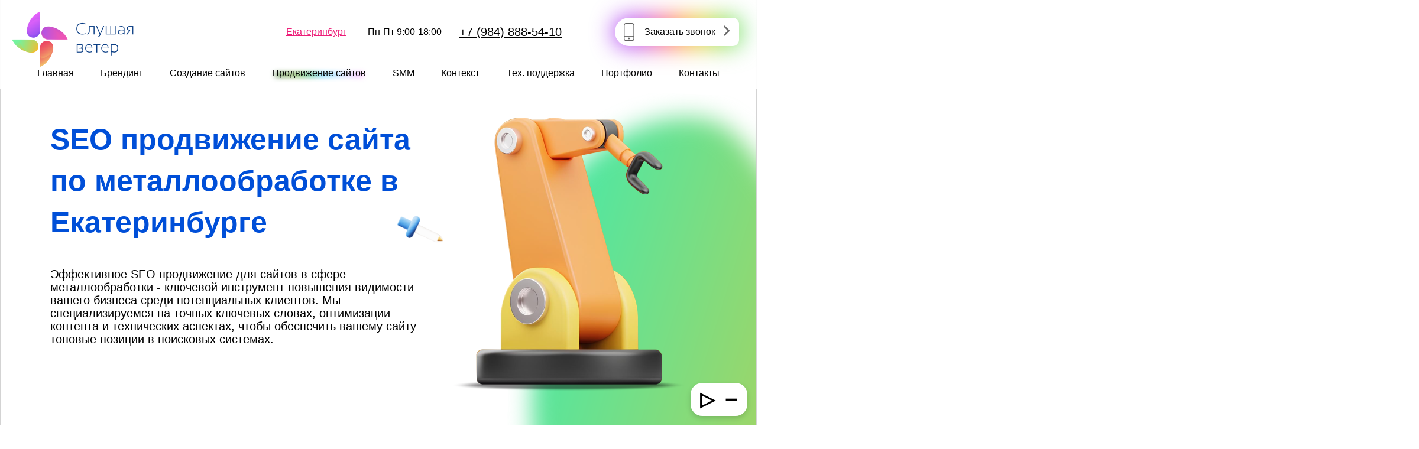

--- FILE ---
content_type: text/html; charset=UTF-8
request_url: https://zvukvetra.ru/ekaterinburg/seo/seo-promotion-metalworking
body_size: 15779
content:

<!DOCTYPE html>
<html xmlns="http://www.w3.org/1999/xhtml" xml:lang="ru-ru" lang="ru-ru" dir="ltr" prefix="og:http://ogp.me/ns#">
<head>    <title>SEO продвижение компании по металлообработке - заказать продвижение в Екатеринбурге</title>
	<base href="https://zvukvetra.ru">
	<meta charset="utf-8">
    <meta name="viewport" content="width=device-width, initial-scale=1.0" />
    <meta property="og:title" content="SEO продвижение компании по металлообработке - заказать продвижение в Екатеринбурге"/>
	<meta name="description" content="SEO продвижение сайтов в ТОП в Екатеринбурге. Поисковое продвижение компаний по металлообработке. Заказать продвижение сайта в агентстве Слушая Ветер: +7 (984) 888-54-10">
	<meta name="keywords" content="">
	<link href="/favicon.ico" rel="shortcut icon" type="image/vnd.microsoft.icon">
	<link href="/images/favicons/apple-icon-180x180.png" rel="apple-touch-icon">
    
		
	<meta name="HandheldFriendly" content="true" />
    <meta name="apple-mobile-web-app-capable" content="yes" />	
	<meta name="msapplication-TileColor" content="#ffffff" />
	<meta name="msapplication-TileImage" content="/images/favicons/ms-icon-144x144.png" />
	<meta name="theme-color" content="#ffffff" />
	    <link href="/.core/cache/93bae70c62bb4382db14ac819f99bda7.css" rel="stylesheet">
    <script>
        const page = '/seo/seo-promotion-metalworking';
        const city = '/' + '/ekaterinburg/'.replace(/\//g, '');
    </script>
    <script src="/.core/cache/93bae70c62bb4382db14ac819f99bda7.js" defer></script>

</head>
<body>
<header class="container-xl" data-aos="fade-down" data-aos-anchor-placement="top-bottom">
<a class="ml-1 logo" href="/ekaterinburg">
    <img loading="lazy" src="/images/tmpl/001.png" alt="Продвижение и создание сайтов Слушая Ветер" width="364" height="171">
</a>
<a class="link-phone" href="tel:+79848885410"><img loading="lazy" src="/images/tmpl/icon/092.png" width="40" height="40" alt="телефон"></a>
<input id="header-burger" type="checkbox" hidden>
<label class="burger m-1" for="header-burger">I</label>
	<div class="header">
		<div class="toolbar">
            <div class="link time">Пн-Пт 9:00-18:00</div>
            <div class="link h5-s3"><a href="tel:+79848885410">+7 (984) 888-54-10</a></div>
			<button class="btn btn-ghost modal-city-trigger">Екатеринбург</button>
			<div class="btn-wrap"><button class="btn btn-cta popup-trigger">Заказать звонок</button></div>
        </div>
        <nav class="link">
            <ul><li><a class="btn btn-ghost" href="/ekaterinburg"  data-aos="fade-left" data-aos-anchor-placement="top-bottom" data-aos-delay="200">Главная</a></li><li><a class="btn btn-ghost" href="/ekaterinburg/brand"  data-aos="fade-left" data-aos-anchor-placement="top-bottom" data-aos-delay="250">Брендинг</a><ul><li><a class="btn" href="/ekaterinburg/brand/brand-business"  data-aos="fade-left" data-aos-anchor-placement="top-bottom" data-aos-delay="250">Создание брендбука и фирменного стиля для любого бизнеса</a></li><li><a class="btn" href="/ekaterinburg/brand/brand-industrial-organizations"  data-aos="fade-left" data-aos-anchor-placement="top-bottom" data-aos-delay="250">Создание бренда для промышленных организаций</a></li><li><a class="btn" href="/ekaterinburg/brand/brand-travel-companies"  data-aos="fade-left" data-aos-anchor-placement="top-bottom" data-aos-delay="250">Разработка брендбука и фирменного стиля для туристических компаний</a></li><li><a class="btn" href="/ekaterinburg/brand/brand-clinics"  data-aos="fade-left" data-aos-anchor-placement="top-bottom" data-aos-delay="250">Создание бренда и фирменного стиля для клиник</a></li><li><a class="btn" href="/ekaterinburg/brand/brand-jewelry-stores"  data-aos="fade-left" data-aos-anchor-placement="top-bottom" data-aos-delay="250">Разработка брендбука для ювелирных магазинов</a></li></ul></li><li><a class="btn btn-ghost" href="/ekaterinburg/sites"  data-aos="fade-left" data-aos-anchor-placement="top-bottom" data-aos-delay="250">Создание сайтов</a><ul><li><a class="btn" href="/ekaterinburg/sites/sites-car-dealer"  data-aos="fade-left" data-aos-anchor-placement="top-bottom" data-aos-delay="250">Создание сайта для автодилеров</a></li><li><a class="btn" href="/ekaterinburg/sites/sites-clothing-store"  data-aos="fade-left" data-aos-anchor-placement="top-bottom" data-aos-delay="250">Создание сайта для магазинов одежды</a></li><li><a class="btn" href="/ekaterinburg/sites/sites-restaurant"  data-aos="fade-left" data-aos-anchor-placement="top-bottom" data-aos-delay="250">Создание сайта для ресторана</a></li><li><a class="btn" href="/ekaterinburg/sites/sites-univer"  data-aos="fade-left" data-aos-anchor-placement="top-bottom" data-aos-delay="250">Создание сайта для университета</a></li><li><a class="btn" href="/ekaterinburg/sites/sites-landing"  data-aos="fade-left" data-aos-anchor-placement="top-bottom" data-aos-delay="250">Создание Landing Page</a></li></ul></li><li><a class="btn btn-ghost disabled" href="/ekaterinburg/seo"  data-aos="fade-left" data-aos-anchor-placement="top-bottom" data-aos-delay="250">Продвижение сайтов</a><ul><li><a class="btn" href="/ekaterinburg/seo/seo-google"  data-aos="fade-left" data-aos-anchor-placement="top-bottom" data-aos-delay="250">SEO продвижение по Google</a></li><li><a class="btn" href="/ekaterinburg/seo/seo-yandex"  data-aos="fade-left" data-aos-anchor-placement="top-bottom" data-aos-delay="250">SEO продвижение по Яндексу</a></li><li><a class="btn" href="/ekaterinburg/seo/seo-online-store"  data-aos="fade-left" data-aos-anchor-placement="top-bottom" data-aos-delay="250">SEO продвижение интернет-магазина</a></li><li><a class="btn" href="/ekaterinburg/seo/seo-car-service"  data-aos="fade-left" data-aos-anchor-placement="top-bottom" data-aos-delay="250">SEO продвижение автосервиса</a></li><li><a class="btn" href="/ekaterinburg/seo/seo-real-estate"  data-aos="fade-left" data-aos-anchor-placement="top-bottom" data-aos-delay="250">SEO продвижение сайта недвижимости</a></li><li><a class="btn" href="/ekaterinburg/seo/seo-beauty-saloon"  data-aos="fade-left" data-aos-anchor-placement="top-bottom" data-aos-delay="250">SEO продвижение сайта салона красоты</a></li><li><a class="btn" href="/ekaterinburg/seo/seo-promotion-metalworking"  data-aos="fade-left" data-aos-anchor-placement="top-bottom" data-aos-delay="250">SEO продвижение сайта по металлообработке</a></li><li><a class="btn" href="/ekaterinburg/seo/seo-promotion-clinics"  data-aos="fade-left" data-aos-anchor-placement="top-bottom" data-aos-delay="250">SEO продвижение медицинской клиники</a></li><li><a class="btn" href="/ekaterinburg/seo/seo-promotion-flower-shop"  data-aos="fade-left" data-aos-anchor-placement="top-bottom" data-aos-delay="250">SEO продвижение магазина цветов</a></li><li><a class="btn" href="/ekaterinburg/seo/seo-promotion-legal-services"  data-aos="fade-left" data-aos-anchor-placement="top-bottom" data-aos-delay="250">SEO продвижение сайта юридических услуг</a></li><li><a class="btn" href="/ekaterinburg/seo/seo-promotion-services"  data-aos="fade-left" data-aos-anchor-placement="top-bottom" data-aos-delay="250">SEO продвижение сайта услуг</a></li></ul></li><li><a class="btn btn-ghost" href="/ekaterinburg/smm"  data-aos="fade-left" data-aos-anchor-placement="top-bottom" data-aos-delay="250">SMM</a><ul><li><a class="btn" href="/ekaterinburg/smm/smm-vk"  data-aos="fade-left" data-aos-anchor-placement="top-bottom" data-aos-delay="250">SMM продвижение в ВК</a></li><li><a class="btn" href="/ekaterinburg/smm/smm-ok"  data-aos="fade-left" data-aos-anchor-placement="top-bottom" data-aos-delay="250">SMM продвижение в Одноклассниках</a></li><li><a class="btn" href="/ekaterinburg/smm/smm-social"  data-aos="fade-left" data-aos-anchor-placement="top-bottom" data-aos-delay="250">Продвижение бизнеса в социальных сетях</a></li><li><a class="btn" href="/ekaterinburg/smm/smm-store"  data-aos="fade-left" data-aos-anchor-placement="top-bottom" data-aos-delay="250">SMM продвижение магазинов</a></li><li><a class="btn" href="/ekaterinburg/smm/smm-beauty-saloon"  data-aos="fade-left" data-aos-anchor-placement="top-bottom" data-aos-delay="250">SMM продвижение салонов красоты в социальных сетях</a></li></ul></li><li><a class="btn btn-ghost" href="/ekaterinburg/context"  data-aos="fade-left" data-aos-anchor-placement="top-bottom" data-aos-delay="250">Контекст</a><ul><li><a class="btn" href="/ekaterinburg/context/context-dentistry"  data-aos="fade-left" data-aos-anchor-placement="top-bottom" data-aos-delay="250">Контекстная реклама для стоматологий</a></li><li><a class="btn" href="/ekaterinburg/context/context-store"  data-aos="fade-left" data-aos-anchor-placement="top-bottom" data-aos-delay="250">Контекстная реклама для магазина</a></li><li><a class="btn" href="/ekaterinburg/context/context-hotel"  data-aos="fade-left" data-aos-anchor-placement="top-bottom" data-aos-delay="250">Контекстная реклама для отеля</a></li><li><a class="btn" href="/ekaterinburg/context/context-college"  data-aos="fade-left" data-aos-anchor-placement="top-bottom" data-aos-delay="250">Контекстная реклама для сайта колледжа</a></li><li><a class="btn" href="/ekaterinburg/context/context-recreation-center"  data-aos="fade-left" data-aos-anchor-placement="top-bottom" data-aos-delay="250">Контекстная реклама для базы отдыха</a></li></ul></li><li><a class="btn btn-ghost" href="/ekaterinburg/support"  data-aos="fade-left" data-aos-anchor-placement="top-bottom" data-aos-delay="250">Тех. поддержка</a><ul><li><a class="btn" href="/ekaterinburg/support/support-google"  data-aos="fade-left" data-aos-anchor-placement="top-bottom" data-aos-delay="250">Поднять показатели Google Page Speed</a></li><li><a class="btn" href="/ekaterinburg/support/support-viruses"  data-aos="fade-left" data-aos-anchor-placement="top-bottom" data-aos-delay="250">Вылечить сайт от вирусов</a></li><li><a class="btn" href="/ekaterinburg/support/support-removal"  data-aos="fade-left" data-aos-anchor-placement="top-bottom" data-aos-delay="250">Поднять показатели / Восстановить сайт после удаления</a></li><li><a class="btn" href="/ekaterinburg/support/support-transfer"  data-aos="fade-left" data-aos-anchor-placement="top-bottom" data-aos-delay="250">Перенести сайт с одной платформы на другую</a></li><li><a class="btn" href="/ekaterinburg/support/support-calculator"  data-aos="fade-left" data-aos-anchor-placement="top-bottom" data-aos-delay="250">Внедрить калькулятор или QUIZ на сайт</a></li></ul></li><li><a class="btn btn-ghost" href="/portfolio"  data-aos="fade-left" data-aos-anchor-placement="top-bottom" data-aos-delay="250">Портфолио</a></li><li><a class="btn btn-ghost" href="/ekaterinburg/contacts"  data-aos="fade-left" data-aos-anchor-placement="top-bottom" data-aos-delay="300">Контакты</a></li></ul>        </nav>
    </div>
</header>
<main id="center" class="container-xl">
	<section class="module seo-slider"><div class="background">
    <object class="obj-1 cloud-4" data="/images/pages/seo-promotion-metalworking/004.svg" type="image/svg+xml"></object>
</div>
<div class="row align-items-center">
	<div class="mod-text col-lg-8 col-xl-7">
		<h1 class="text-blue-2" data-aos="fade-down-right">SEO продвижение сайта по металлообработке в Екатеринбурге</h1>
		<div class="h5 mb-4" data-aos="fade-down-left" data-aos-delay="150">Эффективное SEO продвижение для сайтов в сфере металлообработки - ключевой инструмент повышения видимости вашего бизнеса среди потенциальных клиентов. Мы специализируемся на точных ключевых словах, оптимизации контента и технических аспектах, чтобы обеспечить вашему сайту топовые позиции в поисковых системах.</div>
		<p data-aos="fade-down-left" data-aos-delay="350">
			<button class="btn btn-cta popup-trigger">Заказать услугу</button>
		</p>
	</div>
	<div class="col-lg-4 col-xl-5 image text-center text-lg-start d-xl-block d-flex justify-content-center">
		<div class="decor d-none d-lg-block">
			<div class="obj-2"></div>
			<div class="obj-3"></div>
		</div>
		<div data-aos="fade-down-right" data-aos-delay="200">
			<img loading="lazy" src="/images/pages/seo-promotion-metalworking/001.png" alt="Банер продвижение сайта по металлообработке" />
		</div>
	</div>
</div></section><section class="module seo-audit">


<div class="background">
    <object class="obj-1 cloud-4" data="/images/tmpl/cloud/seo/001.svg" type="image/svg+xml"></object>
    <div class="obj-2"></div>
    <div class="obj-3"></div>
    <div class="obj-4"></div>
    <div class="obj-5"></div>
</div>
<div class="row">
    <div class="col-12 col-md-5" data-aos="fade-left">
        <h2 class="h3"><a href="/audit"><strong class="text-blue-1">Бесплатный</strong> SEO-аудит за 1 минуту!</a></h2>
		<div class="h4">Узнайте, что мешает поисковому SEO продвижению</div>
    </div>
    <div class="col-12 col-md-7" data-aos="fade-right">
        <ul class="ul ul-big h5 text-blue-1">
            <li class="item-1">Список ошибок, которые мешают посещаемости</li>
            <li class="item-2">Эти рекомендации может выполнить рядовой программист</li>
            <li class="item-3">Посещаемость увеличится до 10 раз</li>
        </ul>
        <div class="btn-wrap d-flex justify-content-center align-items-center">
			<a href="/audit">
				<div class="h5 text-blue-1">
					Заказать SEO-аудит
				</div>
				<button class="btn btn-fab ml-1" data-modal-customize="Интересует: Бесплатный SEO-аудит"></button>
			</a>
		</div>
    </div>
</div></section><section class="module seo-time"><div class="background">
    <object class="obj-1 cloud-4" data="/images/tmpl/cloud/all/007.svg" type="image/svg+xml"></object>
</div>
<h2 class="h1 text-center" data-aos="fade-up"><span class="text-blue-1">Сроки работы по</span><br /> SEO продвижению</h2>
<div class="row">
    <div class="col-md-4">
        <div class="card h-100 item-1" data-aos="flip-right" data-aos-delay="100">
            <div class="text-blue-1 h5 mb-1">3-я неделя</div>
            <p class="strong">Сайт появляется в топе выдачи по низкочастотным запросам:</p>
            <p>«купить кресло от производителя в Екатеринбурге», «купить кожаный угловой диван»</p>
        </div>
    </div>
    <div class="col-md-4">
        <div class="card h-100 item-2" data-aos="flip-right" data-aos-delay="200">
            <div class="text-blue-1 h5 mb-1">2-й месяц</div>
            <p class="strong">Топовые позиции по среднечастотным запросам:</p>
            <p>«купить мебель в Екатеринбурге», «кухонные гарнитуры недорого»</p>
        </div>
    </div>
    <div class="col-md-4">
        <div class="card h-100 item-3" data-aos="flip-right" data-aos-delay="300">
            <div class="text-blue-1 h5 mb-1">5-й месяц</div>
            <p class="strong">Первые места сайта в Яндексе и Google по высокочастотным запросам:</p>
            <p>«кровать», «купить стол»</p>
        </div>
    </div>
</div></section><section class="module seo-price">
<div class="background">
    <div class="obj-1"></div>
    <div class="obj-2"></div>
</div>

<h2 class="h1 text-center mb-1" data-aos="fade-up"><strong><span class="text-blue-1">Цена</span> на SEO продвижение сайта по металлообработке </strong></h2>

    <div class="col row row-cols-1 row-cols-md-2 row-cols-lg-3 justify-content-center m-0 p-0">
        <div class="col">
            <div class="card" data-aos="flip-right" data-aos-delay="100">
                <div>
                    <div class="h5">Город</div>
                    <div class="h4 text-purple-3">Цена от <br /><span class="h2-s1">19 000</span> &#8381;/мес.</div>
					<div>Цена на SEO продвижение сайта по металлообработке для одного города зависит от конкретных потребностей и особенностей бизнеса,  рекомендуется обратиться к экспертам для получения индивидуального предложения.</div>
                </div>
                <button class="btn btn-light mx-auto" data-modal-customize="Интересует: seo-продвижение">Заказать услугу</button>
            </div>
        </div>
        <div class="col">
            <div class="card" data-aos="flip-right" data-aos-delay="200">
                <div>
                    <div class="h5">+1 город</div>
                    <div class="h4 text-purple-3">Цена от <br /><span class="h2-s1">10 000</span> &#8381;/мес.</div>
					<div>Цена на SEO продвижение сайта по металлообработке для нескольких городов может варьироваться в зависимости от конкуренции, объема работы и требований к продвижению. Рекомендуется обратиться к специалистам для проведения анализа и получения индивидуального коммерческого предложения.</div>
                </div>
                <button class="btn btn-light mx-auto" data-modal-customize="Интересует: seo-продвижение">Заказать услугу</button>
            </div>
        </div>
    </div></section><section class="module discounts">
<div class="row row-cols-1 row-cols-md-2">
    <div class="col d-flex align-items-center position-relative" data-aos="fade-right">
        <div>
            <div class="decor">
                <div class="obj-1"></div>
                <div class="obj-2"></div>
                <div class="obj-3"></div>
                <div class="obj-4"></div>
                <div class="obj-5"></div>
                <div class="obj-6"></div>
            </div>
            <h2 class="h3 text-blue-1">Не устраивает цена на SEO продвижение?</h2>
            <p class="h5">Давайте искать варианты:<br>рассрочка, скидка, уменьшение функционала</p>
        </div>
    </div>
    <div class="col d-flex justify-content-center align-items-center" data-aos="fade-left">
        <form method="post" action="#" class="card form-sm">
            <div class="decor">
                <div class="obj-7"></div>
                <div class="obj-8"></div>
                <div class="obj-9"></div>
            </div>
            <p class="h5 text-blue-1">Закажите обратный звонок</p>
            <input name="Телефон" required="required" placeholder="Телефон для связи *" type="text" />
            <input name="Ваша цена" placeholder="Ваша цена" type="text" />
            <button name="feed_back" value="1" class="btn btn-submit mt-2 mx-auto">Отправить <span>заявку</span></button>
        </form>
    </div>
</div></section><section class="module factors">

<div class="background">
    <div class="obj-1"></div>
    <div class="obj-2"></div>
    <div class="obj-3"></div>
    <div class="obj-4"></div>
</div>
<h2 class="text-center nowrap" data-aos="fade-down-right"><span class="h1">Как покорить<wbr> <span class="text-purple-1">Яндекс и Google</span></span><wbr> в Екатеринбурге и России</h2>
<p class="h3 text-center text-blue-1" data-aos="fade-down-left" data-aos-delay="100">SEO-продвижение зависит от тысячи факторов, перечислим основные</p>
<div class="row row-cols-1 row-cols-md-2 row-cols-lg-3">
    <div class="col" data-aos="fade-down-right" data-aos-delay="200" data-aos-anchor-placement="top-center">
        <div class="card-convex">
            <div class="h3 text-blue-1 h5">Возраст</div>
            <p>SEO продвижение домена, которому много лет, идет значительно быстрее</p>
        </div>
    </div>
    <div class="col" data-aos="fade-down-right" data-aos-delay="300" data-aos-anchor-placement="top-center">
        <div class="card-convex">
            <div class="h3 text-blue-1 h5">Скорость</div>
            <p>Google каждый день проводит замер скорости, быстрые сайты имеют преимущество</p>
        </div>
    </div>
    <div class="col" data-aos="fade-down-right" data-aos-delay="400" data-aos-anchor-placement="top-center">
        <div class="card-convex">
            <div class="h3 text-blue-1 h5">Ошибки</div>
            <p>Если сайт сделан на конструкторе или плохим программистом, он может плохо индексироваться</p>
        </div>
    </div>
    <div class="col" data-aos="fade-down-right" data-aos-delay="300">
        <div class="card-convex">
            <div class="h3 text-blue-1 h5">Содержание</div>
            <p>Уникальность контента, простота восприятия, инфографика повышают поведенческий фактор</p>
        </div>
    </div>
    <div class="col" data-aos="fade-down-right" data-aos-delay="400">
        <div class="card-convex">
            <div class="h3 text-blue-1 h5">Юзабилити</div>
            <p>Приятный и понятный дизайн повысят время присутствия на сайте, которое индексируют поисковые системы.</p>
        </div>
    </div>
    <div class="col" data-aos="fade-down-right" data-aos-delay="500">
        <div class="card-convex">
            <div class="h3 text-blue-1 h5">Адаптация</div>
            <p>Мобильная версия должна быть оптимизирована. Мы ее тестируем сервисом Google Page Speed</p>
        </div>
    </div>
</div></section><section class="module leader"><div class="position-relative row row-cols-1 row-cols-lg-2">
    <div class="col" data-aos="fade-left">
        <img loading="lazy" width="654" height="487" class="item-1" src="/images/pages/home/026.png" alt="Мария Кривова">
    </div>
    <div class="col" data-aos="fade-right">
        <div class="h5 text-blue-1 mt-5">Гарантия результата</div>
        <div class="h3 mt-1">Я Мария Кривова!</div>
        <div class="h4 text-blue-1 mb-1">Руководитель маркетингового агентства полного цикла “Слушая ветер”</div>
        <blockquote>Моя команда - это не только единомышленники, но и гениальные специалисты в области маркетинга</blockquote>
        <div class="d-flex justify-content-end align-items-center">
            <div class="text-blue-1 h5 m-0 mw-250">О том, как мы работаем <br>- в коротком видео:</div><div class="btn-wrap ml-1"><button class="btn btn-play"></button></div>
        </div>
    </div>
</div></section><section class="module tricks"><div class="background">
    <object class="obj-2 cloud-3" data="/images/tmpl/cloud/all/010.svg" type="image/svg+xml"></object>
    <div class="obj-1"></div>
</div>
<h2 data-aos="fade-down"><span class="h1"><span class="text-blue-3">Правильная настройка</span> <br>SEO продвижения </span> <br><span class="text-blue-1">по нескольким городам</span></h2>
<p class="h5" data-aos="fade-down">Хотели быть первым по России, вот список важных факторов:</p>
<div class="row row-cols-1 row-cols-lg-2">
    <div class="col">
        <div class="card-convex" data-aos="flip-down">
            <input id="tricks-1" type="radio" name="tricks">
            <label class="h4" for="tricks-1">
                Система поддоменов
            </label>
            <div class="content">
                <p>Яндекс и Google запрещают продвижение сайта в нескольких городах. Вы не должны мешать тем, кто территориально находится в данных городах.</p>
                <p>Итог: сделайте систему поддоменов, покажите Яндексу, что у Вас уникальный контент.</p>
            </div>
        </div>
        <div class="card-convex" data-aos="flip-down" data-aos-delay="50">
            <input id="tricks-2" type="radio" name="tricks">
            <label class="h4" for="tricks-2">
                Телефония - купить номера
            </label>
            <div class="content">
                <p>Очень Важно присутствовать в городе при добавлении его в Вебмастер, его проверит специалист из Яндекс. Сэкономьте на покупке этого номера, к Вашим услугам сервисы “Битрикс 24” и “Яндекс телефония”.</p>
            </div>
        </div>
        <div class="card-convex" data-aos="flip-down" data-aos-delay="100">
            <input id="tricks-3" type="radio" name="tricks">
            <label class="h4" for="tricks-3">
                Уникальный текст в каждом городе
            </label>
            <div class="content">
                <p>Очень Важно сделать текстовый контент уникальным для всех страниц сайта. Везде требуется прописать конкретный город в призывах и офферах.</p>
            </div>
        </div>
        <div class="card-convex" data-aos="flip-down" data-aos-delay="150">
            <input id="tricks-4" type="radio" name="tricks">
            <label class="h4" for="tricks-4">
                Реальный адрес
            </label>
            <div class="content">
                <p>Яндекс внимательно следит, чтобы Вы были в конкретном городе, найдите партнеров, точку доставки товаров или откройте свой офис. Контакты также вбиваются в Вебмастер.</p>
            </div>
        </div>
    </div>
    <div class="col">
        <div class="card-convex" data-aos="flip-down" data-aos-delay="200">
            <input id="tricks-5" type="radio" name="tricks">
            <label class="h4" for="tricks-5">
                Яндекс справочник должен “расклеить” сайт по городам
            </label>
            <div class="content">
                <p>Все работы на сайте сопровождаются работами в данном сервисе. Внимательно все заполняем, ждем звонка от специалистов Яндекс. Записываем проверочные коды, которые вносятся в сервис.</p>
            </div>
        </div>
        <div class="card-convex" data-aos="flip-down" data-aos-delay="250">
            <input id="tricks-6" type="radio" name="tricks">
            <label class="h4" for="tricks-6">
                3 месяца достаточно, чтобы получить ТОПы
            </label>
            <div class="content">
                <p>Для экономии бюджета клиента лучше продвигать по 2-3 города. С периодом 2 месяца можем менять города, в которых появился стабильный трафик. При желании можно работать по 10-20 городов. Зависит от Вашего бюджета и задач.</p>
            </div>
        </div>
        <div class="card-convex" data-aos="flip-down" data-aos-delay="300">
            <input id="tricks-7" type="radio" name="tricks">
            <label class="h4" for="tricks-7">
                Яндекс и Google в итоге начнут Вам помогать
            </label>
            <div class="content">
                <p>Поисковая система, понимая, что Вы присутствуете по множеству регионов, предоставляет Вам преимущество и первые позиции в регионах по которым Вы не продвигаетесь.</p>
            </div>
        </div>
    </div>
</div></section><section class="module seo-steps"><div class="background">
    <object class="obj-1 cloud-3" data="/images/tmpl/cloud/seo/005.svg" type="image/svg+xml"></object>
    <div class="obj-2"></div>
    <div class="obj-3"></div>
    <div class="obj-4"></div>
</div>
<h2 class="h1 text-center">Продвижение сайта</h2>

<ol class="row no-gutters row-cols-1 row-cols-md-2 row-cols-lg-3 p-0 m-0">
    <li class="item-1 col text-blue-1 h5-s3" data-aos="zoom-in">
        <div class="h5">Аудит веб ресурса</div>
        <ul class="p ul-disc mt-1">
            <li>Анализируем сайт</li>
            <li>Анализируем конкурентов</li>
        </ul>
    </li>
    <li class="item-2 col text-blue-1 h5-s3 order-lg-last" data-aos="zoom-in" data-aos-delay="100">
        <div class="h5">Семантическое ядро</div>
        <ul class="p ul-disc mt-1">
            <li>Утверждение с заказчиком ключевых слов</li>
            <li>Распределение запросов на сайте</li>
        </ul>
    </li>
    <li class="item-3 col text-blue-1 h5-s3" data-aos="zoom-in" data-aos-delay="200">
        <div class="h5">Распределение работ</div>
        <ul class="p ul-disc mt-1">
            <li>Дать задачу каждому специалисту</li>
            <li>Получить у клиента необходимые данные</li>
        </ul>
    </li>
    <li class="item-4 col text-blue-1 h5-s3 order-lg-last" data-aos="zoom-in" data-aos-delay="300">
        <div class="h5">Контроль</div>
        <ul class="p ul-disc mt-1">
            <li>Написание уникальных текстов</li>
            <li>Проверка выполненных работ</li>
        </ul>
    </li>
    <li class="item-5 col text-blue-1 h5-s3" data-aos="zoom-in" data-aos-delay="400">
        <div class="h5">Настройка сервисов</div>
        <ul class="p ul-disc mt-1">
            <li>Яндекс Веб-мастер - полное заполнение</li>
            <li>Google Page Speed - оптимизация до 80%</li>
        </ul>
    </li>
    <li class="item-6 col text-blue-1 h5-s3 order-lg-last" data-aos="zoom-in" data-aos-delay="500">
        <div class="h5">Ежемесячный отчет</div>
        <ul class="p ul-disc mt-1">
            <li>Проверка позиций, те что в ТОПе, заменяются на новые</li>
            <li>Выбор с клиентом новых ключевых слов</li>
        </ul>
    </li>
</ol>
</section><section class="module seo-carousel">
<div class="background">
    <object class="obj-3 cloud-1" data="/images/tmpl/cloud/all/012.svg" type="image/svg+xml"></object>
    <object class="obj-4 cloud-2" data="/images/tmpl/cloud/all/010.svg" type="image/svg+xml"></object>
    <div class="obj-1"></div>
    <div class="obj-2"></div>
</div>
<h2 class="h1 d-flex flex-column" data-aos="fade-up">
    <span class="text-purple-1">8 ПУНКТОВ,</span>
    <span class="h3 mw-500">которые делают только опытные SEO-агентства</span>
</h2>
<div class="row justify-content-end" data-aos="fade-down">
    <div class="col">
        <div class="card mt-5 carousel-wrapper">

            <input name="sites-carousel" type="radio" id="sites-item-1" checked>
            <div class="carousel-item">
                <div class="mb-1 h5">Заголовки ответов сервера</div>
                <ul class="ul-disc">
                    <li>проверка корректности кода ответа сервера для существующих страниц (код 200). Исправление ситуации при необходимости.</li>
                    <li>проверка корректности кода ответа сервера для несуществующих страниц (ошибка 404). Настройка перенаправлений.</li>
                    <li>проверка оформления страницы 404.</li>
                </ul>
                <label class="arrow arrow-prev" for="sites-item-8"></label>
                <label class="arrow arrow-next" for="sites-item-2"></label>
            </div>

            <input name="sites-carousel" type="radio" id="sites-item-2">
            <div class="carousel-item">
                <div class="mb-1 h5">robots.txt</div>
                <ul class="ul-disc">
                    <li>Один из самых важных файлов для SEO-продвижения. При грамотной настройке он может как помочь убрать дубли страниц, так и показать, где находится карта сайта, и указать правильный протокол подключения. При неправильной настройке может обесценить все SEO-работы.</li>
                </ul>
                <label class="arrow arrow-prev" for="sites-item-1"></label>
                <label class="arrow arrow-next" for="sites-item-3"></label>
            </div>

            <input name="sites-carousel" type="radio" id="sites-item-3">
            <div class="carousel-item">
                <div class="mb-1 h5">Дубли страниц</div>
                <ul class="ul-disc">
                    <li>CMS (движки сайта) при масштабировании часто создают пустые страницы (дубликаты), которые режут Ваши позиции вдвое. Минимизируйте дубликаты, в идеале их не должно быть вовсе.</li>
                </ul>
                <label class="arrow arrow-prev" for="sites-item-2"></label>
                <label class="arrow arrow-next" for="sites-item-4"></label>
            </div>

            <input name="sites-carousel" type="radio" id="sites-item-4">
            <div class="carousel-item">
                <div class="mb-1 h5">Карта сайта</div>
                <ul class="ul-disc">
                    <li>Sitemap.xml - файл в корне сайта, который показывает поисковым системам, какие страницы следует индексировать.</li>
                    <li>HTML карта сайта - вспомогательная страница сайта для поисковых роботов, чтобы они могли за 2 клика попасть на любую страницу Вашего сайта.</li>
                </ul>
                <label class="arrow arrow-prev" for="sites-item-3"></label>
                <label class="arrow arrow-next" for="sites-item-5"></label>
            </div>

            <input name="sites-carousel" type="radio" id="sites-item-5">
            <div class="carousel-item">
                <div class="mb-1 h5">URL</div>
                <p>При продвижении сайта важно обратить внимание на ссылки каждой страницы:</p>
                <ul class="ul-disc">
                    <li>Домен - если у вас региональный бизнес, одна из лучших практик - указать регион в домене. Также одной из практик является указание ключа в домене. Поисковые системы думают, что Вы ищете именно этот бренд.</li>
                    <li>Человеко-понятный URL - все страницы или разделы сайта должны быть или на английском языке, или в транслите.</li>
                </ul>
                <label class="arrow arrow-prev" for="sites-item-4"></label>
                <label class="arrow arrow-next" for="sites-item-6"></label>
            </div>

            <input name="sites-carousel" type="radio" id="sites-item-6">
            <div class="carousel-item">
                <div class="mb-1 h5">Вебмастер</div>
                <ul class="ul-disc">
                    <li>Ваши лучшие друзья - это сервисы вебмастеров поисковых систем: яндекс, google и mail. Они показывают текущие ошибки сайта, которые желательно устранить.</li>
                </ul>
                <label class="arrow arrow-prev" for="sites-item-5"></label>
                <label class="arrow arrow-next" for="sites-item-7"></label>
            </div>

            <input name="sites-carousel" type="radio" id="sites-item-7">
            <div class="carousel-item">
                <div class="mb-1 h5">Google</div>
                <ul class="ul-disc">
                    <li>Проверка корректности кода ответа сервера для существующих страниц (код 200). Исправление ситуации в случае необходимости.</li>
                    <li>Проверка корректности кода ответа сервера для несуществующих страниц (ошибка 404). Исправление ситуации в случае необходимости.</li>
                    <li>Проверка оформления страницы 404.</li>
                </ul>
                <label class="arrow arrow-prev" for="sites-item-6"></label>
                <label class="arrow arrow-next" for="sites-item-8"></label>
            </div>

            <input name="sites-carousel" type="radio" id="sites-item-8">
            <div class="carousel-item">
                <div class="mb-1 h5">Метрика</div>
                <ul class="ul-disc">
                    <li>Следите за трафиком, периодически проверяйте вебвизор. Делайте сайт удобнее и лучше. Повышайте конверсию, снижайте процент отказов. Все это увеличит трафик из поисковых систем.</li>
                </ul>
                <label class="arrow arrow-prev" for="sites-item-7"></label>
                <label class="arrow arrow-next" for="sites-item-1"></label>
            </div>
        </div>
    </div>
    <div class="col-7 carousel-right">
        <label class="btn btn-primary item-1" for="sites-item-1">Заголовки</label><label class="btn btn-primary item-2" for="sites-item-2">robots.txt</label>
        <label class="btn btn-primary item-3" for="sites-item-3">Дубли страниц</label><label class="btn btn-primary item-4" for="sites-item-4">Карта сайта</label>
        <label class="btn btn-primary item-5" for="sites-item-5">URL</label><label class="btn btn-primary item-6" for="sites-item-6">Вебмастер</label>
        <label class="btn btn-primary item-7" for="sites-item-7">Google</label><label class="btn btn-primary item-8" for="sites-item-8">Метрика</label>
    </div>
</div>
</section><section class="module seo-profession"><div class="background">
    <div class="obj-1"></div>
</div>
<div class="row">
    <div class="col">
        <div class="hole">
            <div class="hole-cloud">
                <div class="hole-cloud-content"></div>
                <div class="obj-2"></div>
                <div class="obj-3"></div>
                <div class="obj-4"></div>
                <svg width="1153" height="834" viewBox="0 0 1153 834" fill="none" xmlns="http://www.w3.org/2000/svg">
                    <clipPath class="cloud-2" id="professionClipping">
                        <path transform="translate(50, 50)" d="M1152.21 816.5C1169.79 905.421 773.686 604.676 568.706 642.5C350.706 694 325.706 708 250.601 701.648C-73.5342 674.232 -59.4174 271.822 160.583 219.324C269.915 193.234 346.706 0.5 650.706 0.5C959.206 0.5 1128.47 696.498 1152.21 816.5Z"/>
                    </clipPath>
                </svg>
            </div>
            <img loading="lazy" class="hole-content" src="/images/pages/seo/prof/007.png" alt="Сео профессионалы">
        </div>
    </div>
    <div class="col-12 col-lg-7 order-lg-first" data-aos="fade-left">
        <div>
            <span class="h1 text-blue-1">КОМАНДА профессионалов,</span>
        </div>
        <p class="h3 pr-5">которая будет продвигать <br />Ваш сайт</p>
        <div class="container-fluid h5 text-blue-1">
            <ul class="row row-cols-1 row-cols-sm-2 row-cols-md-3">
                <li class="col item-1">Специалисты по продвижению</li>
                <li class="col item-2">Программисты</li>
                <li class="col item-3">Аналитики</li>
                <li class="col item-4">UI&UX специалисты</li>
                <li class="col item-5">SEO-оптимизаторы</li>
                <li class="col item-6">SEO-копирайтеры</li>
            </ul>
        </div>
    </div>
</div></section><section class="module form"><div class="background">
    <div class="obj-4"></div>
</div>
<div class="row no-gutters" data-aos="zoom-in">
    <div class="col-12 col-lg-4">
        <div class="h1-s2 mb-0">Напишите нам</div>
        <p class="h3 text-blue-1 m-0">о том, что Вас беспокоит</p>
        <p class="mod-last-text mt-5 text-blue-1 h5 d-flex justify-content-end text-end" data-aos="fade-left" data-aos-delay="1000" data-aos-duration="500"><span class="obj-3 mw-200 position-relative">Что хотелось бы улучшить?</span></p>
        <div class="decor">
            <div class="obj-2"></div>
        </div>
    </div>
    <div class="col-12 col-lg-8 position-relative">
        <object class="obj-5 position-absolute" data="/images/tmpl/cloud/all/001.svg" type="image/svg+xml"></object>
        <form method="post" action="#">
            <p class="h5 text-blue-1 mb-1">Оставьте свои контакты:</p>
            <input name="Имя" type="text" placeholder="Ваше имя">
            <fieldset class="row">
                <div class="col-12 col-lg-6"><input name="Телефон" type="text" placeholder="Ваш телефон" required="required"></div><div class="col-12 col-lg-6"><input name="E-mail" type="email" placeholder="Ваш E-mail"></div>
            </fieldset>
            <fieldset class="checkbox-group d-flex flex-wrap justify-content-center my-1">
                <div><input name="Поток клиентов" id="formCustomers" type="checkbox"><label class="btn btn-secondary" for="formCustomers">Поток клиентов</label></div>
                <div><input name="Отдел маркетинга" id="formMarketing" type="checkbox"><label class="btn btn-secondary" for="formMarketing">Отдел маркетинга</label></div>
                <div><input name="Сайт" id="formSite" type="checkbox"><label class="btn btn-secondary" for="formSite">Сайт</label></div>
                <div><input name="Аудит сайта" id="formSiteAudit" type="checkbox"><label class="btn btn-secondary" for="formSiteAudit">Аудит сайта</label></div>
                <div><input name="SEO" id="formSEO" type="checkbox"><label class="btn btn-secondary" for="formSEO">SEO</label></div>
                <div><input name="Директ/AdWords" id="formDirectAdWords" type="checkbox"><label class="btn btn-secondary" for="formDirectAdWords">Директ/AdWords</label></div>
                <div><input name="Таргетинг" id="formTargeting" type="checkbox"><label class="btn btn-secondary" for="formTargeting">Таргетинг</label></div>
                <div><input name="Фирменный стиль" id="formBrand" type="checkbox"><label class="btn btn-secondary" for="formBrand">Фирменный стиль</label></div>
                <div><input name="E-mail маркетинг" id="formEmailMarketing" type="checkbox"><label class="btn btn-secondary" for="formEmailMarketing">E-mail маркетинг</label></div>
                <div><input name="Рекламная кампания" id="formAdvertisingCampaign" type="checkbox"><label class="btn btn-secondary" for="formAdvertisingCampaign">Рекламная кампания</label></div>
                <div><input name="Конкурентная позиция" id="formCompetitivePosition" type="checkbox"><label class="btn btn-secondary" for="formCompetitivePosition">Конкурентная позиция</label></div>
                <div><input name="Политика продвижения" id="formPromotionPolicy" type="checkbox"><label class="btn btn-secondary" for="formPromotionPolicy">Политика продвижения</label></div>
            </fieldset>
            <textarea name="Комментарий" placeholder="Мой проект"></textarea>
            <button class="mx-auto btn btn-submit" name="feed_back" value="1">Отправить <span>заявку на расчет</span></button>
        </form>
    </div>
</div>
</section><section class="module seo-description"><div class="background">
    <object class="obj-2 cloud-4" data="/images/tmpl/cloud/all/007.svg" type="image/svg+xml"></object>
    <div class="obj-1"></div>
</div>
<div class="row">
    <div class="col col-lg-9">
        <h2 class="h3 mt-3 text-blue-1" data-aos="fade-down">SEO Продвижение компании по металлообработке в Екатеринбурге: Ваш путь к высоким результатам</h2>
        <article>
			<p data-aos="fade-down" data-aos-delay="100">В современном цифровом мире, где каждый клик и запрос имеют значение, важно обеспечить максимальную видимость вашего бизнеса. Особенно это актуально для компаний, специализирующихся на металлообработке. Как привлечь внимание клиентов среди множества конкурентов и выделиться на фоне других? Ответ прост — SEO продвижение.</p>
			<h3 class="h4 text-blue-1" data-aos="fade-down" data-aos-delay="100">Почему SEO продвижение важно для компаний по металлообработке?</h3>
			<p data-aos="fade-down" data-aos-delay="100">SEO (Search Engine Optimization) — это комплекс мероприятий, направленных на улучшение видимости вашего сайта в поисковых системах. Когда потенциальные клиенты ищут услуги по металлообработке, вы хотите, чтобы ваш сайт был среди первых результатов на странице поиска.</p>
			<p data-aos="fade-down" data-aos-delay="100">Создание отличного продукта или предоставление высококачественных услуг — лишь половина успеха. Важно, чтобы ваше предприятие было легко обнаружимо в онлайн-мире. Стратегическое использование SEO позволяет вам подняться на вершину поисковых запросов, повышая вероятность привлечения клиентов.</p>
			<h3 class="h4 text-blue-1" data-aos="fade-down" data-aos-delay="100">SEO продвижение: ключ к вашему успеху</h3>
			<h4 class="h4 text-purple-1" data-aos="fade-down" data-aos-delay="100">1. Высокий рейтинг в поисковой выдаче</h4>
			<p data-aos="fade-down" data-aos-delay="100">С помощью правильно оптимизированных ключевых слов, связанных с металлообработкой, вы можете значительно увеличить свой рейтинг в поисковой выдаче. Когда потенциальные клиенты вводят запросы типа "металлообработка услуги" или "профессиональная обработка металла", ваш сайт будет среди первых результатов.</p>
			<h4 class="h4 text-purple-1" data-aos="fade-down" data-aos-delay="100">2. Продвижение сайта: больше клиентов, меньше затрат</h4>
			<p data-aos="fade-down" data-aos-delay="100">SEO продвижение эффективнее и экономичнее по сравнению с традиционными рекламными методами. Отсутствие затрат на платные рекламные кампании позволяет сэкономить средства, которые можно вложить в улучшение вашего продукта или услуги.</p>
			<h4 class="h4 text-purple-1" data-aos="fade-down" data-aos-delay="100">3. Прозрачная ценообразование</h4>
			<p data-aos="fade-down" data-aos-delay="100">Одним из важных аспектов для клиентов является прозрачность ценообразования. Ключевые слова, связанные с "SEO продвижение цена", позволят вам донести до вашей аудитории информацию о стоимости ваших услуг, создавая доверие и привлекая больше потенциальных клиентов.</p>
			<h4 class="h4 text-purple-1" data-aos="fade-down" data-aos-delay="100">4. Продвижение сайтов — ваш путь к успеху</h4>
			<p data-aos="fade-down" data-aos-delay="100">Продвижение сайтов — это неотъемлемая часть успешной бизнес-стратегии. В мире, где практически каждый клиент начинает свой поиск услуг с интернета, иметь хорошо оптимизированный сайт — это путь к увеличению вашей клиентской базы.</p>
			<p data-aos="fade-down" data-aos-delay="100">В бизнесе нельзя недооценивать роль онлайн-присутствия. Компании по металлообработке также должны следовать за этой тенденцией. SEO продвижение дает вам возможность выделиться на фоне конкурентов, привлечь клиентов, повысить узнаваемость вашего бренда и, конечно же, увеличить прибыль.</p>
			<p data-aos="fade-down" data-aos-delay="100">Слушая Ветер — ваш надежный партнер в мире цифрового маркетинга. Мы специализируемся на SEO продвижении компаний по металлообработке, обеспечивая максимальную видимость ваших услуг и высокий поток клиентов. С нами ваш бизнес будет расти и процветать в современной онлайн-среде.</p>
			<div class="d-flex align-items-center justify-content-end mt-3" data-aos="fade-down" data-aos-delay="400">
                <p class="h3 text-center text-blue-1 m-0">Заказать SEO продвижение</p>
                <button class="btn btn-fab ml-1"></button>
            </div>
        </article>
    </div>
</div>
</section></main>
<footer>
<div class="background">
    <div>
        <img loading="lazy" class="obj-1" src="/images/tmpl/cloud/011.svg" width="1920" height="126" alt="Облако в футере" />
    </div>
</div>

<div class="container-xl">
    <a class="logo" href="/ekaterinburg">
        <img loading="lazy" src="/images/tmpl/001.png" alt="Создание и продвижение сайтов" width="364" height="171" />
    </a>
    <div class="row justify-content-end">
        <div class="col-12 col-md-4 col-lg-5 h5-s3 text-blue-5">
            <ul class="ul-right">
                <li class="item-1">
                    <a href="tel:+79848885410">+7 (984) 888-54-10</a> <br>
                </li>
                <li class="item-2 mw-400">
                    620026, Екатеринбург, ул. Народной Воли, стр. 65
                </li>
                <li class="item-3">
                    <a href="mailto:info@zvukvetra.ru">info@zvukvetra.ru</a>
                </li>
                <li class="item-4">
                    <a>Пн-Пт &nbsp; 9:00-18:00</a>
                </li>
            </ul>
        </div>
        <div class="col-12 col-md-4 col-lg-3">
            <div class="mx-auto">
                <div class="h5">О компании</div>
                <nav class="text-blue-5 p-s1">
                    <ul>
                        <li><button class="btn btn-ghost modal-video-trigger text-blue-5 p-s1">Видео о компании</button></li>
                        <li><a class="btn btn-ghost" href="/ekaterinburg">Главная</a></li>
                        <li><a class="btn btn-ghost" href="/portfolio">Портфолио</a></li>
                        <li><a class="btn btn-ghost" href="/reviews">Отзывы</a></li>
                        <li><a class="btn btn-ghost" href="/ekaterinburg/contacts">Контакты</a></li>
                        <li><a class="btn btn-ghost" href="/blog">Блог</a></li>
                        <li><a class="btn btn-ghost" href="/html-sitemap.php">Карта сайта</a></li>
                    </ul>
                </nav>
            </div>
        </div>
        <div class="col-12 col-md-4 col-lg-3">
            <div class="h5">Услуги</div>
            <nav class="text-blue-5 p-s1">
                <ul><li><a class="btn btn-ghost" href="/ekaterinburg"  data-aos="fade-left" data-aos-anchor-placement="top-bottom" data-aos-delay="200">Главная</a></li><li><a class="btn btn-ghost" href="/ekaterinburg/brand"  data-aos="fade-left" data-aos-anchor-placement="top-bottom" data-aos-delay="250">Брендинг</a></li><li><a class="btn btn-ghost" href="/audit"  data-aos="fade-left" data-aos-anchor-placement="top-bottom" data-aos-delay="300">Аудит вашего сайта</a></li><li><a class="btn btn-ghost" href="/ekaterinburg/sites"  data-aos="fade-left" data-aos-anchor-placement="top-bottom" data-aos-delay="350">Создание сайтов</a></li><li><a class="btn btn-ghost disabled" href="/ekaterinburg/seo"  data-aos="fade-left" data-aos-anchor-placement="top-bottom" data-aos-delay="400">Продвижение сайтов</a></li><li><a class="btn btn-ghost" href="/ekaterinburg/smm"  data-aos="fade-left" data-aos-anchor-placement="top-bottom" data-aos-delay="450">SMM</a></li><li><a class="btn btn-ghost" href="/ekaterinburg/context"  data-aos="fade-left" data-aos-anchor-placement="top-bottom" data-aos-delay="500">Контекст</a></li><li><a class="btn btn-ghost" href="/ekaterinburg/support"  data-aos="fade-left" data-aos-anchor-placement="top-bottom" data-aos-delay="550">Тех. поддержка</a></li><li><a class="btn btn-ghost" href="/portfolio"  data-aos="fade-left" data-aos-anchor-placement="top-bottom" data-aos-delay="600">Портфолио</a></li><li><a class="btn btn-ghost" href="/ekaterinburg/contacts"  data-aos="fade-left" data-aos-anchor-placement="top-bottom" data-aos-delay="650">Контакты</a></li></ul>            </nav>
        </div>
        
        
            
        <div class="mod-footer-ul col-12 col-md-4 col-lg-4">
            <div class="h5">Контекст</div>
            <nav class="text-blue-5 p-s1">
                <ul><li><a class="btn btn-ghost" href="/ekaterinburg/context/context-dentistry" >Контекстная реклама для стоматологий</a></li><li><a class="btn btn-ghost" href="/ekaterinburg/context/context-store" >Контекстная реклама для магазина</a></li><li><a class="btn btn-ghost" href="/ekaterinburg/context/context-hotel" >Контекстная реклама для отеля</a></li><li><a class="btn btn-ghost" href="/ekaterinburg/context/context-college" >Контекстная реклама для сайта колледжа</a></li><li><a class="btn btn-ghost" href="/ekaterinburg/context/context-recreation-center" >Контекстная реклама для базы отдыха</a></li></ul>            </nav>
        </div>
        <div class="mod-footer-ul col-12 col-md-4 col-lg-4">
            <div class="h5">Создание сайтов</div>
            <nav class="text-blue-5 p-s1">
                <ul><li><a class="btn btn-ghost" href="/ekaterinburg/sites/sites-car-dealer" >Создание сайта для автодилеров</a></li><li><a class="btn btn-ghost" href="/ekaterinburg/sites/sites-clothing-store" >Создание сайта для магазинов одежды</a></li><li><a class="btn btn-ghost" href="/ekaterinburg/sites/sites-restaurant" >Создание сайта для ресторана</a></li><li><a class="btn btn-ghost" href="/ekaterinburg/sites/sites-univer" >Создание сайта для университета</a></li><li><a class="btn btn-ghost" href="/ekaterinburg/sites/sites-landing" >Создание Landing Page</a></li></ul>            </nav>
        </div>
        
        <div class="mod-footer-ul col-12 col-md-4 col-lg-4">
            <div class="h5">SMM</div>
            <nav class="text-blue-5 p-s1">
                <ul><li><a class="btn btn-ghost" href="/ekaterinburg/smm/smm-vk" >SMM продвижение в ВК</a></li><li><a class="btn btn-ghost" href="/ekaterinburg/smm/smm-ok" >SMM продвижение в Одноклассниках</a></li><li><a class="btn btn-ghost" href="/ekaterinburg/smm/smm-social" >Продвижение бизнеса в социальных сетях</a></li><li><a class="btn btn-ghost" href="/ekaterinburg/smm/smm-store" >SMM продвижение магазинов</a></li><li><a class="btn btn-ghost" href="/ekaterinburg/smm/smm-beauty-saloon" >SMM продвижение салонов красоты в социальных сетях</a></li></ul>            </nav>
        </div>
        
        <div class="mod-footer-ul col-12 col-md-4 col-lg-4">
            <div class="h5">Продвижение сайтов</div>
            <nav class="text-blue-5 p-s1">
                <ul><li><a class="btn btn-ghost" href="/ekaterinburg/seo/seo-google" >SEO продвижение по Google</a></li><li><a class="btn btn-ghost" href="/ekaterinburg/seo/seo-yandex" >SEO продвижение по Яндексу</a></li><li><a class="btn btn-ghost" href="/ekaterinburg/seo/seo-online-store" >SEO продвижение интернет-магазина</a></li><li><a class="btn btn-ghost" href="/ekaterinburg/seo/seo-car-service" >SEO продвижение автосервиса</a></li><li><a class="btn btn-ghost" href="/ekaterinburg/seo/seo-real-estate" >SEO продвижение сайта недвижимости</a></li><li><a class="btn btn-ghost" href="/ekaterinburg/seo/seo-beauty-saloon" >SEO продвижение сайта салона красоты</a></li><li><a class="btn btn-ghost disabled" href="/ekaterinburg/seo/seo-promotion-metalworking" >SEO продвижение сайта по металлообработке</a></li><li><a class="btn btn-ghost" href="/ekaterinburg/seo/seo-promotion-clinics" >SEO продвижение медицинской клиники</a></li><li><a class="btn btn-ghost" href="/ekaterinburg/seo/seo-promotion-flower-shop" >SEO продвижение магазина цветов</a></li><li><a class="btn btn-ghost" href="/ekaterinburg/seo/seo-promotion-legal-services" >SEO продвижение сайта юридических услуг</a></li><li><a class="btn btn-ghost" href="/ekaterinburg/seo/seo-promotion-services" >SEO продвижение сайта услуг</a></li></ul>			</nav>
        </div>
        <div class="mod-footer-ul col-12 col-md-4 col-lg-4">
            <div class="h5">Брендинг</div>
            <nav class="text-blue-5 p-s1">
                <ul><li><a class="btn btn-ghost" href="/ekaterinburg/brand/brand-business" >Создание брендбука и фирменного стиля для любого бизнеса</a></li><li><a class="btn btn-ghost" href="/ekaterinburg/brand/brand-industrial-organizations" >Создание бренда для промышленных организаций</a></li><li><a class="btn btn-ghost" href="/ekaterinburg/brand/brand-travel-companies" >Разработка брендбука и фирменного стиля для туристических компаний</a></li><li><a class="btn btn-ghost" href="/ekaterinburg/brand/brand-clinics" >Создание бренда и фирменного стиля для клиник</a></li><li><a class="btn btn-ghost" href="/ekaterinburg/brand/brand-jewelry-stores" >Разработка брендбука для ювелирных магазинов</a></li></ul>            </nav>
        </div>
        <div class="mod-footer-ul col-12 col-md-4 col-lg-4">
            <div class="h5">Тех. поддержка</div>
            <nav class="text-blue-5 p-s1">
            <ul><li><a class="btn btn-ghost" href="/ekaterinburg/support/support-google" >Поднять показатели Google Page Speed</a></li><li><a class="btn btn-ghost" href="/ekaterinburg/support/support-viruses" >Вылечить сайт от вирусов</a></li><li><a class="btn btn-ghost" href="/ekaterinburg/support/support-removal" >Поднять показатели / Восстановить сайт после удаления</a></li><li><a class="btn btn-ghost" href="/ekaterinburg/support/support-transfer" >Перенести сайт с одной платформы на другую</a></li><li><a class="btn btn-ghost" href="/ekaterinburg/support/support-calculator" >Внедрить калькулятор или QUIZ на сайт</a></li></ul>            </nav>
        </div>
        
    </div>
    <div class="row mt-2">
        <div class="col-12 col-lg-7 d-flex justify-content-center align-items-center flex-wrap">
            <button class="btn btn-cta mb-2 popup-trigger" data-popup="modal-callback">Заказать разработку</button>
            <div class="ml-1 mb-2">
                <a href="https://vk.com/zvukvetra" class="btn btn-ghost" target="_blank"><img loading="lazy" width="48" height="49" src="/images/tmpl/icon/062.png" alt="вконтакте"></a>
                            </div>
        </div>
    </div>
    <div class="row pt-2 pb-1">
        <small class="col-12 col-md-3"><span class="text-purple-1">© 2011-2026</span> Слушая ветер Создание и продвижение сайтов. Все права защищены.</small>
        <small class="col-12 col-md-5">Сайт является средством массовой информации. 18+ При использовании материалов указание источника Слушая Ветер и гиперссылка на <a class="text-purple-1" href="https://zvukvetra.ru/">https://zvukvetra.ru/</a> - обязательны!</small>
        <small class="col-12 col-md-4">Заполняя формы на нашем сайте, Вы соглашаетесь с <a href="/policy" class="text-purple-1">политикой конфиденциальности персональных данных.</a></small>
    </div>
</div>
</footer>


<div class="" id="modal">
    <div id="modal-window">
        <div class="d-flex justify-content-between align-items-center mb-1">
            <div class="mb-0 h4" id="modal-header"></div>
            <button class="btn btn-ghost h4" id="modal-esc">X</button>
        </div>
        <div id="modal-body">

        </div>
    </div>
</div>
<button tabindex="-1" id="scroll-to-top" aria-label="на верх"></button>
	<div class="fixed card" id="popup-video">
		<input id="popup-video-toggler" type="checkbox" hidden>
		<button class="btn btn-ghost modal-video-trigger h3">&#9655;</button>
		<label for="popup-video-toggler" class="btn btn-ghost h3">&#8210;</label>
		<div class="modal-video-trigger">
			<div id="popup-video-content">
				<img loading="lazy" src="/images/tmpl/popup-video/ekaterinburg.jpg" alt="Создание и продвижение сайтов в Екатеринбурге" width="270" height="150">
			</div>
			<div id="popup-video-h" class="my-1 h4 text-center">Как мы работаем</div>
		</div>
	</div>



<!-- Yandex.Metrika counter --> <script> (function(m,e,t,r,i,k,a){m[i]=m[i]||function(){(m[i].a=m[i].a||[]).push(arguments)}; m[i].l=1*new Date();k=e.createElement(t),a=e.getElementsByTagName(t)[0],k.async=1,k.src=r,a.parentNode.insertBefore(k,a)}) (window, document, "script", "https://mc.yandex.ru/metrika/tag.js", "ym"); ym(74332015, "init", { clickmap:true, trackLinks:true, accurateTrackBounce:true, webvisor:true, ecommerce:"dataLayer" }); </script> <noscript><div><img loading="lazy" src="https://mc.yandex.ru/watch/74332015" style="position:absolute; left:-9999px;" alt="" /></div></noscript> <!-- /Yandex.Metrika counter -->
<!-- Global site tag (gtag.js) - Google Analytics --><script async src="https://www.googletagmanager.com/gtag/js?id=UA-213823134-1"></script><script>window.dataLayer = window.dataLayer || [];function gtag(){dataLayer.push(arguments);}gtag('js', new Date());gtag('config', 'UA-213823134-1');</script>




<script type="application/ld+json">[{"@context":"https:\/\/schema.org","@type":"Organization","address":{"@type":"PostalAddress","addressLocality":"Екатеринбург, Россия","postalCode":"620026","streetAddress":"ул. Народной Воли, стр. 65"},"email":"info@zvukvetra.ru","member":{"@type":"Organization"},"alumni":{"@type":"Person","name":"Светлана Некрасова"},"name":"Слушая Ветер — Екатеринбург","telephone":"+7 (984) 888-54-10","image":"https://zvukvetra.ru\/images\/logo.png"},{"@context":"https:\/\/schema.org","@type":"Product","brand":{"@type":"Brand","name":"Слушая Ветер — Екатеринбург"},"aggregateRating":{"@type":"AggregateRating","worstRating":0,"bestRating":5,"ratingCount":221,"ratingValue":"4.98"},"name":"SEO продвижение сайта недвижимости","description":"Комплексное продвижение сайта с гарантией за результат","image":"https:\/\/zvukvetra.ru\/images\/tmpl\/seo\/002.jpg","offers":{"@type":"Offer","availability":"https:\/\/schema.org\/InStock","url":"https://zvukvetra.ru\/ekaterinburg\/seo\/seo-promotion-metalworking","price":"19000","priceCurrency":"RUB","priceValidUntil":"2027-01-15"},"review":[{"@type":"Review","author":"Холопцева Ольга Анатольевна","datePublished":"2020-02-04","name":"Директор по развитию ЗЕТТЕК","reviewBody":"Выражаем признательность за качественный дизайн сайта ЗЕТТЕК и за дальнейшую работу по его реализации. С Вами комфортно сотрудничать и общаться. Я довольна качеством работ, соблюдением сроков и вовлеченностью специалистов в процесс творческой работы.","reviewRating":{"@type":"Rating","ratingValue":"5"}},{"@type":"Review","author":"ДЦ Datsun","datePublished":"2020-06-14","name":"ВИКИНГИ Отдел маркетинга г. Тольятти","reviewBody":"Выражаем признательность компании \"Слушая ветер\". За модернизацию сайта Datsun и настройку нового сервера. Работа выполнена в соответствии с требованиями завода производителя. Благодарим за сотрудничество.","reviewRating":{"@type":"Rating","ratingValue":"5"}},{"@type":"Review","author":"Древина Гюзелия Гумаровна","datePublished":"2021-02-01","name":"Директор стоматологии сложных случаев \"Диастом\"","reviewBody":"Выражаем благодарность компании \"Слушая ветер\". Наш сайт преобразился, появилась мобильная версия, своевременно вносятся все изменения. Я довольна качеством работ, соблюдением сроков и вовлеченностью специалистов в процесс творческой работы.","reviewRating":{"@type":"Rating","ratingValue":"5"}},{"@type":"Review","author":"Евдокимов Геннадий Михайлович","datePublished":"2021-04-15","name":"Зам. генерального директора ЗАО \"Тольяттистройзаказчик\"","reviewBody":"ЗАО \"Тольяттистройзаказчик\" выражает свою признательность компании \"Слушая ветер\", как надежному подрядчику в сфере разработки и поддержки сайта. Работаем вместе уже не первый год. Качество, сервис, своевременность – вот чем подкупает данная организация.","reviewRating":{"@type":"Rating","ratingValue":"5"}}],"sku":"\/ekaterinburg\/seo\/seo-promotion-metalworking","mpn":"\/ekaterinburg\/seo\/seo-promotion-metalworking"}]</script>
</body>
</html>

--- FILE ---
content_type: text/css
request_url: https://zvukvetra.ru/.core/cache/93bae70c62bb4382db14ac819f99bda7.css
body_size: 14658
content:
:root {    --blue-1: #083C83;    --blue-2: #004FD8;    --blue-3: #3863C2;    --blue-4: #3DBDFF;    --blue-5: #042B6E;    --purple-1: #4C2EBD;    --purple-2: #731BBA;    --purple-3: #8A00EF;    --yellow-1: #FFEB53;    --gray-1: #F7F7F7;    --pink-1: #F3D3EF;    --pink-2: #FF00AA;    --green-1: #3EB0D4;    --orange-1: #E74C1B;    --orange-2: #ED1E79;}*,*::before,*::after {    box-sizing: border-box;}.btn {user-select: none; text-align: center; text-decoration: none; display: inline-block; font-family: 'Montserrat', sans-serif; white-space: nowrap; position: relative; border: none; cursor: pointer; font-size: inherit;}.btn::before, .btn::after {position: absolute;}.btn-wrap {display: inline-block; position: relative; z-index: 1;}.btn > span {display: none;}.btn * {pointer-events: none;}.btn-cta {background: url(/images/tmpl/icon/004.png) 15px center no-repeat #fff;}.btn-cta::before {content: ''; top: 0; right: 0; bottom: 0; left: 0; border-radius: 25px 12px 12px 25px; background: linear-gradient(to right, #8A00EF, #BA42EC 20%, #FE4F78 40%, #FCB316 60%, #B6E142 80%, #2DD246 100%); filter: blur(20px); z-index: -1;}.btn-light2, .btn-light, .btn-cta {position: relative; padding: 15px 40px 15px 50px; border-radius: 25px 12px 12px 25px;}.btn-light2, .btn-light {box-shadow: 0 4px 10px rgba(0, 0, 0, 0.25), -4px -4px 10px rgba(255, 255, 255, 0.35); background-color: #fff;}.btn-light2:hover, .btn-light:hover {box-shadow: inset 0 -4px 4px rgba(0, 0, 0, 0.15), inset 0 4px 10px rgba(0, 0, 0, 0.05);}.btn-light2::after, .btn-light::after, .btn-cta::after, .btn-tertiary::after {content: url(/images/tmpl/icon/003.png); transform: translateY(-50%); top: 50%; right: 15px;}.btn-light2:hover::after, .btn-light:hover::after, .btn-cta:hover::after, .btn-tertiary:hover::after {animation: arrow 1s linear infinite;}.btn-light2::before, .btn-light::before {content: url(/images/tmpl/icon/004.png); transform: translateY(-50%); top: 50%; left: 4px; display: flex; justify-content: center; align-items: center; border-radius: 50%; width: 40px; height: 40px;}.btn-light2:hover::before, .btn-light:hover::before {content: url(/images/tmpl/icon/006.png); background-image: linear-gradient(125deg, #8A00EF 5%, #FF8BBF 82%);}.btn-play {height: 4.7rem; width: 4.7rem; border-radius: 50%; background-color: #fff;}.btn-play::before {content: ''; top: 0; right: 0; bottom: 0; left: 0; border-radius: 50%; background: linear-gradient(to right, #8A00EF, #BA42EC 20%, #FE4F78 40%, #FCB316 60%, #B6E142 80%, #2DD246 100%); filter: blur(20px); z-index: -1;}.btn-cta:hover::before, .btn-play:hover::before {animation: gradient 5s linear infinite;}.btn-play::after {content: ''; background: url(/images/tmpl/icon/005.png) center no-repeat; position: absolute; top: 0; right: 0; bottom: 0; left: 0;}.btn-play:hover::after {animation: shake1 1.4s linear infinite;}.btn-ghost {background-color: transparent; text-decoration: none;}.btn-ghost:hover::before {content: ''; animation: link-gradient 5s linear infinite; top: 50%; right: 5px; left: 5px; height: 5px; border-radius: 25px; background: linear-gradient(to right, #8A00EF, #BA42EC 20%, #FE4F78 40%, #FCB316 60%, #B6E142 80%, #2DD246 100%); z-index: -1;}.btn-download {height: 3.5625rem; width: 3.5625rem; border-radius: 50%; background-image: linear-gradient(to right, #FF51E7, #FCDE3D);}.btn-download::before {content: url(/images/tmpl/icon/009.png); position: absolute; transform: translate(-50%, -50%); top: 50%; left: 50%;}.btn-download::after {content: url(/images/tmpl/icon/008.png); position: absolute; transform: translate(-50%, -50%); top: 50%; left: 50%; transition: .5s;}.btn-download:hover::after {top: 70%;}.btn-fab {height: 3.6rem; flex-basis: 3.6rem; width: 3.6rem; border-radius: 50%; background-image: linear-gradient(to left, #FF51E7, #FCDE3D);}.btn-fab::after {content: ''; background: url(/images/tmpl/icon/007.png) center no-repeat; position: absolute; top: 0; right: 0; bottom: 0; left: 0; transition: 1s;}.btn-fab:hover::after {transform: translate(30%, -30%);}.btn-tertiary {font-size: 1.5rem; color: #fff !important; text-decoration: none; padding: 11px 34px 11px 64px; border-radius: 50px 25px 25px 50px;}.btn-tertiary::before {transform: translateY(-50%); left: 5px; top: 50%; width: 36px; height: 36px; border-radius: 50%; background: #fff; display: flex; justify-content: center; align-items: center;}.btn-tertiary::after {content: url(/images/tmpl/icon/065.png) !important;}.btn-secondary {display: inline-block; border-radius: 25px; font-weight: 500; box-shadow: 0 0 4px rgb(255, 181, 245); padding: .25rem .5rem; background-color: #fff; margin: 10px 5px;}.btn-secondary:hover {box-shadow: 0 0 8px rgb(255, 175, 240);}.btn-submit {border-radius: 15px; display: block; overflow: hidden; text-overflow: ellipsis; width: 18rem; transition: filter 1s; background-image: linear-gradient(to right, #8A00EF, #FF8BBF); color: white!important; font-size: 1.25rem; padding: .9rem 0; font-weight: 700;}.btn-submit-light {border-radius: 15px; display: block; width: 15rem; background: #fff; font-size: 1.25rem; padding: .9rem 0; font-weight: 700;}.btn-submit:hover {filter: hue-rotate(-30deg);}.btn-submit-light:hover {box-shadow: inset 0 -4px 4px rgba(0, 0, 0, 0.2), inset 0 4px 10px rgba(0, 0, 0, 0.2);}@media (min-width: 576px){    .btn > span {display: inline;}}@media (min-width: 768px) {    .btn-submit, .btn-submit-light {width: 100%; max-width: 30rem;}}.btn-primary {padding: 28px 10px 28px 85px; color: var(--blue-1); font-size: 20px; font-weight: 700; background: linear-gradient(0deg, rgba(255, 255, 255, 0.3), rgba(255, 255, 255, 0.3)), #FFFFFF; box-shadow: 0 6px 25px rgba(0, 0, 0, 0.2); border-radius: 19px;}.btn-primary::before {height: 60px; width: 60px; transform: translateY(-50%); top: 50%; left: 10px; background: linear-gradient(-55deg, #8A00EF 5%, #FF8BBF 80%); border-radius: 12px; display: flex; justify-content: center; align-items: center;}.hover::before {content: ''; animation: link-gradient 5s linear infinite; top: 50%; right: 5px; left: 5px; height: 5px; border-radius: 25px; background: linear-gradient(to right, #8A00EF, #BA42EC 20%, #FE4F78 40%, #FCB316 60%, #B6E142 80%, #2DD246 100%); z-index: -1;}@keyframes arrow {0% {right: 15px;} 33.3333% {right: 13px;} 66.6666% {right: 17px;} 100% {right: 15px;}}@keyframes gradient {0% {filter: blur(20px) hue-rotate(0); transform: translateZ(0) scale(1.1)} 25% {filter: blur(20px) hue-rotate(90deg); transform: translateZ(0) scale(1.2)} 50% {filter: blur(20px) hue-rotate(180deg); transform: translateZ(0) scale(1.1)} 75% {filter: blur(20px) hue-rotate(270deg); transform: translateZ(0) scale(1.2)} 100% {filter: blur(20px) hue-rotate(360deg); transform: translateZ(0) scale(1.1)}}@keyframes shake1 {0% {transform: rotateZ(45deg);} 10% {transform: rotateZ(-45deg);} 20% {transform: rotateZ(36deg);} 30% {transform: rotateZ(-36deg);} 40% {transform: rotateZ(27deg);} 50% {transform: rotateZ(-27deg);} 60% {transform: rotateZ(18deg);} 70% {transform: rotateZ(-18deg);} 80% {transform: rotateZ(9deg);} 90% {transform: rotateZ(-9deg);} 100% {transform: rotateZ(0);}}@keyframes shake {0% {transform: translate(-50%, -50%) rotateZ(45deg);} 10% {transform: translate(-50%, -50%) rotateZ(-45deg);} 20% {transform: translate(-50%, -50%) rotateZ(36deg);} 30% {transform: translate(-50%, -50%) rotateZ(-36deg);} 40% {transform: translate(-50%, -50%) rotateZ(27deg);} 50% {transform: translate(-50%, -50%) rotateZ(-27deg);} 60% {transform: translate(-50%, -50%) rotateZ(18deg);} 70% {transform: translate(-50%, -50%) rotateZ(-18deg);} 80% {transform: translate(-50%, -50%) rotateZ(9deg);} 90% {transform: translate(-50%, -50%) rotateZ(-9deg);} 100% {transform: translate(-50%, -50%) rotateZ(0);}}@keyframes link-gradient {0% {filter: blur(5px) hue-rotate(0);} 25% {filter: blur(5px) hue-rotate(90deg);} 50% {filter: blur(5px) hue-rotate(180deg);} 75% {filter: blur(5px) hue-rotate(270deg);} 100% {filter: blur(5px) hue-rotate(360deg);}}a {color: inherit;}a:visited {color: inherit;}.link {text-decoration: none;}.link-stretched::before {content: ''; position: absolute; top: 0; right: 0; bottom: 0; left: 0;}.text-blue-1 {color: var(--blue-1) !important;}.text-blue-2 {color: var(--blue-2) !important;}.text-blue-3 {color: var(--blue-3) !important;}.text-blue-4 {color: var(--blue-4) !important;}.text-blue-5 {color: var(--blue-5) !important;}.text-purple-1 {color: var(--purple-1) !important;}.text-purple-2 {color: var(--purple-2) !important;}.text-purple-3 {color: var(--purple-3) !important;}.text-green-1 {color: var(--green-1) !important;}.text-orange-1 {color: var(--orange-1) !important;}.text-orange-2 {color: var(--orange-2) !important;}.text-pink-1 {color: var(--pink-1) !important;}.text-pink-2 {color: var(--pink-2) !important;}.text-white {color: #fff !important;}.text-grey {color: #909090 !important;}.bg-gray-1 {background-color: var(--gray-1);}.bg-muddy-1 {background-color: rgba(255, 255, 255, 0.8);}.p-0 {padding: 0 !important;}.p-1 {padding: 1rem !important;}.p-2 {padding: 2rem !important;}.p-3 {padding: 3rem !important;}.p-4 {padding: 4rem !important;}.p-5 {padding: 5rem !important;}.px-1 {padding: 0 1rem !important;}.px-3 {padding: 0 3rem !important;}.px-3 {padding: 0 3rem !important;}.px-4 {padding: 0 4rem !important;}.px-5 {padding: 0 5rem !important;}.py-1 {padding: 1rem 0 !important;}.py-2 {padding: 2rem 0 !important;}.py-3 {padding: 3rem 0 !important;}.py-4 {padding: 4rem 0 !important;}.py-5 {padding: 5rem 0 !important;}.pt-0 {padding-top: 0 !important;}.pt-1 {padding-top: 1rem !important;}.pt-2 {padding-top: 2rem !important;}.pt-3 {padding-top: 3rem !important;}.pt-4 {padding-top: 4rem !important;}.pt-5 {padding-top: 5rem !important;}.pr-0 {padding-right: 0 !important;}.pr-1 {padding-right: 1rem !important;}.pr-2 {padding-right: 2rem !important;}.pr-3 {padding-right: 3rem !important;}.pr-4 {padding-right: 4rem !important;}.pr-5 {padding-right: 5rem !important;}.pb-0 {padding-bottom: 0 !important;}.pb-1 {padding-bottom: 1rem !important;}.pb-2 {padding-bottom: 2rem !important;}.pb-3 {padding-bottom: 3rem !important;}.pb-4 {padding-bottom: 4rem !important;}.pb-5 {padding-bottom: 5rem !important;}.pl-0 {padding-left: 0 !important;}.pl-1 {padding-left: 1rem !important;}.pl-2 {padding-left: 2rem !important;}.pl-3 {padding-left: 3rem !important;}.pl-4 {padding-left: 4rem !important;}.pl-5 {padding-left: 5rem !important;}.mx-auto {margin: 0 auto;}.ml-auto {margin-left: auto;}.m-0 {margin: 0 !important;}.mt-0 {margin-top: 0 !important;}.mr-0 {margin-right: 0 !important;}.mb-0 {margin-bottom: 0 !important;}.ml-0 {margin-left: 0 !important;}.my-1 {margin-top: 1rem !important; margin-bottom: 1rem !important;}.my-2 {margin-top: 2rem !important; margin-bottom: 2rem !important;}.my-3 {margin-top: 3rem !important; margin-bottom: 3rem !important;}.my-4 {margin-top: 4rem !important; margin-bottom: 4rem !important;}.my-5 {margin-top: 5rem !important; margin-bottom: 5rem !important;}.mx-1 {margin-left: 1rem !important; margin-right: 1rem !important;}.mx-2 {margin-left: 2rem !important; margin-right: 2rem !important;}.mx-3 {margin-left: 3rem !important; margin-right: 3rem !important;}.mx-4 {margin-left: 4rem !important; margin-right: 4rem !important;}.mx-5 {margin-left: 5rem !important; margin-right: 5rem !important;}.mt-1 {margin-top: 1rem !important;}.mt-2 {margin-top: 2rem !important;}.mt-3 {margin-top: 3rem !important;}.mt-4 {margin-top: 4rem !important;}.mt-5 {margin-top: 5rem !important;}.mr-1 {margin-right: 1rem !important;}.mr-2 {margin-right: 2rem !important;}.mr-3 {margin-right: 3rem !important;}.mr-4 {margin-right: 4rem !important;}.mr-5 {margin-right: 5rem !important;}.mb-1 {margin-bottom: 1rem !important;}.mb-2 {margin-bottom: 2rem !important;}.mb-3 {margin-bottom: 3rem !important;}.mb-4 {margin-bottom: 4rem !important;}.mb-5 {margin-bottom: 5rem !important;}.ml-1 {margin-left: 1rem !important;}.ml-2 {margin-left: 2rem !important;}.ml-3 {margin-left: 3rem !important;}.ml-4 {margin-left: 4rem !important;}.ml-5 {margin-left: 5rem !important;}.d-block {display: block;}.d-inline-block {display: inline-block;}.d-inline {display: inline;}.d-flex {display: flex;}.d-none {display: none;}@media (min-width: 992px) {    .d-lg-block {display: block;}}@media (min-width: 768px) {    .d-md-none {display: none;}}.flex-grow-1 {flex-grow: 1;}.justify-content-center {justify-content: center;}.justify-content-between {justify-content: space-between;}.justify-content-around {justify-content: space-around;}.justify-content-start {justify-content: flex-start;}.justify-content-end {justify-content: flex-end;}.align-items-center {align-items: center;}.align-items-stretch {align-items: stretch;}.align-items-end {align-items: flex-end;}.align-items-start {align-items: flex-start;}.align-self-center {align-self: center;}.flex-column {flex-direction: column;}.flex-wrap {flex-wrap: wrap;}.text-center {text-align: center;}.text-end {text-align: end;}.position-relative {position: relative;}.position-absolute {position: absolute;}.float-right {float: right;}.float-left {float: left;}.h-50 {height: 50%;}.h-100 {height: 100%;}.w-75 {width: 75%;}.vw-100 {width: 100vw;}.mw-800 {max-width: 50rem !important;}.mw-600 {max-width: 37.5rem !important;}.mw-500 {max-width: 31.25rem !important;}.mw-400 {max-width: 25rem !important;}.mw-300 {max-width: 18.75rem !important;}.mw-250 {max-width: 15.625rem !important;}.mw-200 {max-width: 12.5rem !important;}.mw-100per {max-width: 100% !important;}.fullbg {position: relative; left: 50%; margin-left: -50vw; width: 100vw; max-width: 1980px;}@media (min-width: 1980px) {    .fullbg {margin-left: -990px;}}.container,.container-fluid,.container-xl,.container-lg,.container-md,.container-sm {    width: 100%;    padding-right: 15px;    padding-left: 15px;    margin-right: auto;    margin-left: auto;}@media (min-width: 576px) {    .container-sm, .container {        max-width: 540px;    }}@media (min-width: 768px) {    .container-md, .container-sm, .container {        max-width: 720px;    }}@media (min-width: 992px) {    .container-lg, .container-md, .container-sm, .container {        max-width: 960px;    }}@media (min-width: 1200px) {    .container-xl, .container-lg, .container-md, .container-sm, .container {        max-width: 1140px;    }}.row {    display: flex;    flex-wrap: wrap;    margin-right: -15px;    margin-left: -15px;}.no-gutters {    margin-right: 0;    margin-left: 0;}.no-gutters > .col,.no-gutters > [class*=col-] {    padding-right: 0;    padding-left: 0;}.col-xl,.col-xl-auto, .col-xl-12, .col-xl-11, .col-xl-10, .col-xl-9, .col-xl-8, .col-xl-7, .col-xl-6, .col-xl-5, .col-xl-4, .col-xl-3, .col-xl-2, .col-xl-1, .col-lg,.col-lg-auto, .col-lg-12, .col-lg-11, .col-lg-10, .col-lg-9, .col-lg-8, .col-lg-7, .col-lg-6, .col-lg-5, .col-lg-4, .col-lg-3, .col-lg-2, .col-lg-1, .col-md,.col-md-auto, .col-md-12, .col-md-11, .col-md-10, .col-md-9, .col-md-8, .col-md-7, .col-md-6, .col-md-5, .col-md-4, .col-md-3, .col-md-2, .col-md-1, .col-sm,.col-sm-auto, .col-sm-12, .col-sm-11, .col-sm-10, .col-sm-9, .col-sm-8, .col-sm-7, .col-sm-6, .col-sm-5, .col-sm-4, .col-sm-3, .col-sm-2, .col-sm-1, .col,.col-auto, .col-12, .col-11, .col-10, .col-9, .col-8, .col-7, .col-6, .col-5, .col-4, .col-3, .col-2, .col-1 {    position: relative;    width: 100%;    padding-right: 15px;    padding-left: 15px;}.col {    flex-basis: 0;    flex-grow: 1;    max-width: 100%;}.row-cols-1 > * {    flex: 0 0 100%;    max-width: 100%;}.row-cols-2 > * {    flex: 0 0 50%;    max-width: 50%;}.row-cols-3 > * {    flex: 0 0 33.3333333333%;    max-width: 33.3333333333%;}.row-cols-4 > * {    flex: 0 0 25%;    max-width: 25%;}.row-cols-5 > * {    flex: 0 0 20%;    max-width: 20%;}.row-cols-6 > * {    flex: 0 0 16.6666666667%;    max-width: 16.6666666667%;}.col-auto {    flex: 0 0 auto;    width: auto;    max-width: 100%;}.col-1 {    flex: 0 0 8.3333333333%;    max-width: 8.3333333333%;}.col-2 {    flex: 0 0 16.6666666667%;    max-width: 16.6666666667%;}.col-3 {    flex: 0 0 25%;    max-width: 25%;}.col-4 {    flex: 0 0 33.3333333333%;    max-width: 33.3333333333%;}.col-5 {    flex: 0 0 41.6666666667%;    max-width: 41.6666666667%;}.col-6 {    flex: 0 0 50%;    max-width: 50%;}.col-7 {    flex: 0 0 58.3333333333%;    max-width: 58.3333333333%;}.col-8 {    flex: 0 0 66.6666666667%;    max-width: 66.6666666667%;}.col-9 {    flex: 0 0 75%;    max-width: 75%;}.col-10 {    flex: 0 0 83.3333333333%;    max-width: 83.3333333333%;}.col-11 {    flex: 0 0 91.6666666667%;    max-width: 91.6666666667%;}.col-12 {    flex: 0 0 100%;    max-width: 100%;}.order-first {    order: -1;}.order-last {    order: 13;}@media (min-width: 576px) {    .col-sm {        flex-basis: 0;        flex-grow: 1;        max-width: 100%;    }    .row-cols-sm-1 > * {        flex: 0 0 100%;        max-width: 100%;    }    .row-cols-sm-2 > * {        flex: 0 0 50%;        max-width: 50%;    }    .row-cols-sm-3 > * {        flex: 0 0 33.3333333333%;        max-width: 33.3333333333%;    }    .row-cols-sm-4 > * {        flex: 0 0 25%;        max-width: 25%;    }    .row-cols-sm-5 > * {        flex: 0 0 20%;        max-width: 20%;    }    .row-cols-sm-6 > * {        flex: 0 0 16.6666666667%;        max-width: 16.6666666667%;    }    .col-sm-auto {        flex: 0 0 auto;        width: auto;        max-width: 100%;    }    .col-sm-1 {        flex: 0 0 8.3333333333%;        max-width: 8.3333333333%;    }    .col-sm-2 {        flex: 0 0 16.6666666667%;        max-width: 16.6666666667%;    }    .col-sm-3 {        flex: 0 0 25%;        max-width: 25%;    }    .col-sm-4 {        flex: 0 0 33.3333333333%;        max-width: 33.3333333333%;    }    .col-sm-5 {        flex: 0 0 41.6666666667%;        max-width: 41.6666666667%;    }    .col-sm-6 {        flex: 0 0 50%;        max-width: 50%;    }    .col-sm-7 {        flex: 0 0 58.3333333333%;        max-width: 58.3333333333%;    }    .col-sm-8 {        flex: 0 0 66.6666666667%;        max-width: 66.6666666667%;    }    .col-sm-9 {        flex: 0 0 75%;        max-width: 75%;    }    .col-sm-10 {        flex: 0 0 83.3333333333%;        max-width: 83.3333333333%;    }    .col-sm-11 {        flex: 0 0 91.6666666667%;        max-width: 91.6666666667%;    }    .col-sm-12 {        flex: 0 0 100%;        max-width: 100%;    }    .order-sm-first {        order: -1;    }    .order-sm-last {        order: 13;    }}@media (min-width: 768px) {    .col-md {        flex-basis: 0;        flex-grow: 1;        max-width: 100%;    }    .row-cols-md-1 > * {        flex: 0 0 100%;        max-width: 100%;    }    .row-cols-md-2 > * {        flex: 0 0 50%;        max-width: 50%;    }    .row-cols-md-3 > * {        flex: 0 0 33.3333333333%;        max-width: 33.3333333333%;    }    .row-cols-md-4 > * {        flex: 0 0 25%;        max-width: 25%;    }    .row-cols-md-5 > * {        flex: 0 0 20%;        max-width: 20%;    }    .row-cols-md-6 > * {        flex: 0 0 16.6666666667%;        max-width: 16.6666666667%;    }    .col-md-auto {        flex: 0 0 auto;        width: auto;        max-width: 100%;    }    .col-md-1 {        flex: 0 0 8.3333333333%;        max-width: 8.3333333333%;    }    .col-md-2 {        flex: 0 0 16.6666666667%;        max-width: 16.6666666667%;    }    .col-md-3 {        flex: 0 0 25%;        max-width: 25%;    }    .col-md-4 {        flex: 0 0 33.3333333333%;        max-width: 33.3333333333%;    }    .col-md-5 {        flex: 0 0 41.6666666667%;        max-width: 41.6666666667%;    }    .col-md-6 {        flex: 0 0 50%;        max-width: 50%;    }    .col-md-7 {        flex: 0 0 58.3333333333%;        max-width: 58.3333333333%;    }    .col-md-8 {        flex: 0 0 66.6666666667%;        max-width: 66.6666666667%;    }    .col-md-9 {        flex: 0 0 75%;        max-width: 75%;    }    .col-md-10 {        flex: 0 0 83.3333333333%;        max-width: 83.3333333333%;    }    .col-md-11 {        flex: 0 0 91.6666666667%;        max-width: 91.6666666667%;    }    .col-md-12 {        flex: 0 0 100%;        max-width: 100%;    }    .order-md-first {        order: -1;    }    .order-md-last {        order: 13;    }}@media (min-width: 992px) {    .col-lg {        flex-basis: 0;        flex-grow: 1;        max-width: 100%;    }    .row-cols-lg-1 > * {        flex: 0 0 100%;        max-width: 100%;    }    .row-cols-lg-2 > * {        flex: 0 0 50%;        max-width: 50%;    }    .row-cols-lg-3 > * {        flex: 0 0 33.3333333333%;        max-width: 33.3333333333%;    }    .row-cols-lg-4 > * {        flex: 0 0 25%;        max-width: 25%;    }    .row-cols-lg-5 > * {        flex: 0 0 20%;        max-width: 20%;    }    .row-cols-lg-6 > * {        flex: 0 0 16.6666666667%;        max-width: 16.6666666667%;    }    .col-lg-auto {        flex: 0 0 auto;        width: auto;        max-width: 100%;    }    .col-lg-1 {        flex: 0 0 8.3333333333%;        max-width: 8.3333333333%;    }    .col-lg-2 {        flex: 0 0 16.6666666667%;        max-width: 16.6666666667%;    }    .col-lg-3 {        flex: 0 0 25%;        max-width: 25%;    }    .col-lg-4 {        flex: 0 0 33.3333333333%;        max-width: 33.3333333333%;    }    .col-lg-5 {        flex: 0 0 41.6666666667%;        max-width: 41.6666666667%;    }    .col-lg-6 {        flex: 0 0 50%;        max-width: 50%;    }    .col-lg-7 {        flex: 0 0 58.3333333333%;        max-width: 58.3333333333%;    }    .col-lg-8 {        flex: 0 0 66.6666666667%;        max-width: 66.6666666667%;    }    .col-lg-9 {        flex: 0 0 75%;        max-width: 75%;    }    .col-lg-10 {        flex: 0 0 83.3333333333%;        max-width: 83.3333333333%;    }    .col-lg-11 {        flex: 0 0 91.6666666667%;        max-width: 91.6666666667%;    }    .col-lg-12 {        flex: 0 0 100%;        max-width: 100%;    }    .order-lg-first {        order: -1;    }    .order-lg-last {        order: 13;    }}@media (min-width: 1200px) {    .col-xl {        flex-basis: 0;        flex-grow: 1;        max-width: 100%;    }    .row-cols-xl-1 > * {        flex: 0 0 100%;        max-width: 100%;    }    .row-cols-xl-2 > * {        flex: 0 0 50%;        max-width: 50%;    }    .row-cols-xl-3 > * {        flex: 0 0 33.3333333333%;        max-width: 33.3333333333%;    }    .row-cols-xl-4 > * {        flex: 0 0 25%;        max-width: 25%;    }    .row-cols-xl-5 > * {        flex: 0 0 20%;        max-width: 20%;    }    .row-cols-xl-6 > * {        flex: 0 0 16.6666666667%;        max-width: 16.6666666667%;    }    .col-xl-auto {        flex: 0 0 auto;        width: auto;        max-width: 100%;    }    .col-xl-1 {        flex: 0 0 8.3333333333%;        max-width: 8.3333333333%;    }    .col-xl-2 {        flex: 0 0 16.6666666667%;        max-width: 16.6666666667%;    }    .col-xl-3 {        flex: 0 0 25%;        max-width: 25%;    }    .col-xl-4 {        flex: 0 0 33.3333333333%;        max-width: 33.3333333333%;    }    .col-xl-5 {        flex: 0 0 41.6666666667%;        max-width: 41.6666666667%;    }    .col-xl-6 {        flex: 0 0 50%;        max-width: 50%;    }    .col-xl-7 {        flex: 0 0 58.3333333333%;        max-width: 58.3333333333%;    }    .col-xl-8 {        flex: 0 0 66.6666666667%;        max-width: 66.6666666667%;    }    .col-xl-9 {        flex: 0 0 75%;        max-width: 75%;    }    .col-xl-10 {        flex: 0 0 83.3333333333%;        max-width: 83.3333333333%;    }    .col-xl-11 {        flex: 0 0 91.6666666667%;        max-width: 91.6666666667%;    }    .col-xl-12 {        flex: 0 0 100%;        max-width: 100%;    }    .order-xl-first {        order: -1;    }    .order-xl-last {        order: 13;    }}[data-aos][data-aos][data-aos-duration="50"],body[data-aos-duration="50"] [data-aos]{transition-duration:50ms}[data-aos][data-aos][data-aos-delay="50"],body[data-aos-delay="50"] [data-aos]{transition-delay:0s}[data-aos][data-aos][data-aos-delay="50"].aos-animate,body[data-aos-delay="50"] [data-aos].aos-animate{transition-delay:50ms}[data-aos][data-aos][data-aos-duration="100"],body[data-aos-duration="100"] [data-aos]{transition-duration:.1s}[data-aos][data-aos][data-aos-delay="100"],body[data-aos-delay="100"] [data-aos]{transition-delay:0s}[data-aos][data-aos][data-aos-delay="100"].aos-animate,body[data-aos-delay="100"] [data-aos].aos-animate{transition-delay:.1s}[data-aos][data-aos][data-aos-duration="150"],body[data-aos-duration="150"] [data-aos]{transition-duration:.15s}[data-aos][data-aos][data-aos-delay="150"],body[data-aos-delay="150"] [data-aos]{transition-delay:0s}[data-aos][data-aos][data-aos-delay="150"].aos-animate,body[data-aos-delay="150"] [data-aos].aos-animate{transition-delay:.15s}[data-aos][data-aos][data-aos-duration="200"],body[data-aos-duration="200"] [data-aos]{transition-duration:.2s}[data-aos][data-aos][data-aos-delay="200"],body[data-aos-delay="200"] [data-aos]{transition-delay:0s}[data-aos][data-aos][data-aos-delay="200"].aos-animate,body[data-aos-delay="200"] [data-aos].aos-animate{transition-delay:.2s}[data-aos][data-aos][data-aos-duration="250"],body[data-aos-duration="250"] [data-aos]{transition-duration:.25s}[data-aos][data-aos][data-aos-delay="250"],body[data-aos-delay="250"] [data-aos]{transition-delay:0s}[data-aos][data-aos][data-aos-delay="250"].aos-animate,body[data-aos-delay="250"] [data-aos].aos-animate{transition-delay:.25s}[data-aos][data-aos][data-aos-duration="300"],body[data-aos-duration="300"] [data-aos]{transition-duration:.3s}[data-aos][data-aos][data-aos-delay="300"],body[data-aos-delay="300"] [data-aos]{transition-delay:0s}[data-aos][data-aos][data-aos-delay="300"].aos-animate,body[data-aos-delay="300"] [data-aos].aos-animate{transition-delay:.3s}[data-aos][data-aos][data-aos-duration="350"],body[data-aos-duration="350"] [data-aos]{transition-duration:.35s}[data-aos][data-aos][data-aos-delay="350"],body[data-aos-delay="350"] [data-aos]{transition-delay:0s}[data-aos][data-aos][data-aos-delay="350"].aos-animate,body[data-aos-delay="350"] [data-aos].aos-animate{transition-delay:.35s}[data-aos][data-aos][data-aos-duration="400"],body[data-aos-duration="400"] [data-aos]{transition-duration:.4s}[data-aos][data-aos][data-aos-delay="400"],body[data-aos-delay="400"] [data-aos]{transition-delay:0s}[data-aos][data-aos][data-aos-delay="400"].aos-animate,body[data-aos-delay="400"] [data-aos].aos-animate{transition-delay:.4s}[data-aos][data-aos][data-aos-duration="450"],body[data-aos-duration="450"] [data-aos]{transition-duration:.45s}[data-aos][data-aos][data-aos-delay="450"],body[data-aos-delay="450"] [data-aos]{transition-delay:0s}[data-aos][data-aos][data-aos-delay="450"].aos-animate,body[data-aos-delay="450"] [data-aos].aos-animate{transition-delay:.45s}[data-aos][data-aos][data-aos-duration="500"],body[data-aos-duration="500"] [data-aos]{transition-duration:.5s}[data-aos][data-aos][data-aos-delay="500"],body[data-aos-delay="500"] [data-aos]{transition-delay:0s}[data-aos][data-aos][data-aos-delay="500"].aos-animate,body[data-aos-delay="500"] [data-aos].aos-animate{transition-delay:.5s}[data-aos][data-aos][data-aos-duration="550"],body[data-aos-duration="550"] [data-aos]{transition-duration:.55s}[data-aos][data-aos][data-aos-delay="550"],body[data-aos-delay="550"] [data-aos]{transition-delay:0s}[data-aos][data-aos][data-aos-delay="550"].aos-animate,body[data-aos-delay="550"] [data-aos].aos-animate{transition-delay:.55s}[data-aos][data-aos][data-aos-duration="600"],body[data-aos-duration="600"] [data-aos]{transition-duration:.6s}[data-aos][data-aos][data-aos-delay="600"],body[data-aos-delay="600"] [data-aos]{transition-delay:0s}[data-aos][data-aos][data-aos-delay="600"].aos-animate,body[data-aos-delay="600"] [data-aos].aos-animate{transition-delay:.6s}[data-aos][data-aos][data-aos-duration="650"],body[data-aos-duration="650"] [data-aos]{transition-duration:.65s}[data-aos][data-aos][data-aos-delay="650"],body[data-aos-delay="650"] [data-aos]{transition-delay:0s}[data-aos][data-aos][data-aos-delay="650"].aos-animate,body[data-aos-delay="650"] [data-aos].aos-animate{transition-delay:.65s}[data-aos][data-aos][data-aos-duration="700"],body[data-aos-duration="700"] [data-aos]{transition-duration:.7s}[data-aos][data-aos][data-aos-delay="700"],body[data-aos-delay="700"] [data-aos]{transition-delay:0s}[data-aos][data-aos][data-aos-delay="700"].aos-animate,body[data-aos-delay="700"] [data-aos].aos-animate{transition-delay:.7s}[data-aos][data-aos][data-aos-duration="750"],body[data-aos-duration="750"] [data-aos]{transition-duration:.75s}[data-aos][data-aos][data-aos-delay="750"],body[data-aos-delay="750"] [data-aos]{transition-delay:0s}[data-aos][data-aos][data-aos-delay="750"].aos-animate,body[data-aos-delay="750"] [data-aos].aos-animate{transition-delay:.75s}[data-aos][data-aos][data-aos-duration="800"],body[data-aos-duration="800"] [data-aos]{transition-duration:.8s}[data-aos][data-aos][data-aos-delay="800"],body[data-aos-delay="800"] [data-aos]{transition-delay:0s}[data-aos][data-aos][data-aos-delay="800"].aos-animate,body[data-aos-delay="800"] [data-aos].aos-animate{transition-delay:.8s}[data-aos][data-aos][data-aos-duration="850"],body[data-aos-duration="850"] [data-aos]{transition-duration:.85s}[data-aos][data-aos][data-aos-delay="850"],body[data-aos-delay="850"] [data-aos]{transition-delay:0s}[data-aos][data-aos][data-aos-delay="850"].aos-animate,body[data-aos-delay="850"] [data-aos].aos-animate{transition-delay:.85s}[data-aos][data-aos][data-aos-duration="900"],body[data-aos-duration="900"] [data-aos]{transition-duration:.9s}[data-aos][data-aos][data-aos-delay="900"],body[data-aos-delay="900"] [data-aos]{transition-delay:0s}[data-aos][data-aos][data-aos-delay="900"].aos-animate,body[data-aos-delay="900"] [data-aos].aos-animate{transition-delay:.9s}[data-aos][data-aos][data-aos-duration="950"],body[data-aos-duration="950"] [data-aos]{transition-duration:.95s}[data-aos][data-aos][data-aos-delay="950"],body[data-aos-delay="950"] [data-aos]{transition-delay:0s}[data-aos][data-aos][data-aos-delay="950"].aos-animate,body[data-aos-delay="950"] [data-aos].aos-animate{transition-delay:.95s}[data-aos][data-aos][data-aos-duration="1000"],body[data-aos-duration="1000"] [data-aos]{transition-duration:1s}[data-aos][data-aos][data-aos-delay="1000"],body[data-aos-delay="1000"] [data-aos]{transition-delay:0s}[data-aos][data-aos][data-aos-delay="1000"].aos-animate,body[data-aos-delay="1000"] [data-aos].aos-animate{transition-delay:1s}[data-aos][data-aos][data-aos-duration="1050"],body[data-aos-duration="1050"] [data-aos]{transition-duration:1.05s}[data-aos][data-aos][data-aos-delay="1050"],body[data-aos-delay="1050"] [data-aos]{transition-delay:0s}[data-aos][data-aos][data-aos-delay="1050"].aos-animate,body[data-aos-delay="1050"] [data-aos].aos-animate{transition-delay:1.05s}[data-aos][data-aos][data-aos-duration="1100"],body[data-aos-duration="1100"] [data-aos]{transition-duration:1.1s}[data-aos][data-aos][data-aos-delay="1100"],body[data-aos-delay="1100"] [data-aos]{transition-delay:0s}[data-aos][data-aos][data-aos-delay="1100"].aos-animate,body[data-aos-delay="1100"] [data-aos].aos-animate{transition-delay:1.1s}[data-aos][data-aos][data-aos-duration="1150"],body[data-aos-duration="1150"] [data-aos]{transition-duration:1.15s}[data-aos][data-aos][data-aos-delay="1150"],body[data-aos-delay="1150"] [data-aos]{transition-delay:0s}[data-aos][data-aos][data-aos-delay="1150"].aos-animate,body[data-aos-delay="1150"] [data-aos].aos-animate{transition-delay:1.15s}[data-aos][data-aos][data-aos-duration="1200"],body[data-aos-duration="1200"] [data-aos]{transition-duration:1.2s}[data-aos][data-aos][data-aos-delay="1200"],body[data-aos-delay="1200"] [data-aos]{transition-delay:0s}[data-aos][data-aos][data-aos-delay="1200"].aos-animate,body[data-aos-delay="1200"] [data-aos].aos-animate{transition-delay:1.2s}[data-aos][data-aos][data-aos-duration="1250"],body[data-aos-duration="1250"] [data-aos]{transition-duration:1.25s}[data-aos][data-aos][data-aos-delay="1250"],body[data-aos-delay="1250"] [data-aos]{transition-delay:0s}[data-aos][data-aos][data-aos-delay="1250"].aos-animate,body[data-aos-delay="1250"] [data-aos].aos-animate{transition-delay:1.25s}[data-aos][data-aos][data-aos-duration="1300"],body[data-aos-duration="1300"] [data-aos]{transition-duration:1.3s}[data-aos][data-aos][data-aos-delay="1300"],body[data-aos-delay="1300"] [data-aos]{transition-delay:0s}[data-aos][data-aos][data-aos-delay="1300"].aos-animate,body[data-aos-delay="1300"] [data-aos].aos-animate{transition-delay:1.3s}[data-aos][data-aos][data-aos-duration="1350"],body[data-aos-duration="1350"] [data-aos]{transition-duration:1.35s}[data-aos][data-aos][data-aos-delay="1350"],body[data-aos-delay="1350"] [data-aos]{transition-delay:0s}[data-aos][data-aos][data-aos-delay="1350"].aos-animate,body[data-aos-delay="1350"] [data-aos].aos-animate{transition-delay:1.35s}[data-aos][data-aos][data-aos-duration="1400"],body[data-aos-duration="1400"] [data-aos]{transition-duration:1.4s}[data-aos][data-aos][data-aos-delay="1400"],body[data-aos-delay="1400"] [data-aos]{transition-delay:0s}[data-aos][data-aos][data-aos-delay="1400"].aos-animate,body[data-aos-delay="1400"] [data-aos].aos-animate{transition-delay:1.4s}[data-aos][data-aos][data-aos-duration="1450"],body[data-aos-duration="1450"] [data-aos]{transition-duration:1.45s}[data-aos][data-aos][data-aos-delay="1450"],body[data-aos-delay="1450"] [data-aos]{transition-delay:0s}[data-aos][data-aos][data-aos-delay="1450"].aos-animate,body[data-aos-delay="1450"] [data-aos].aos-animate{transition-delay:1.45s}[data-aos][data-aos][data-aos-duration="1500"],body[data-aos-duration="1500"] [data-aos]{transition-duration:1.5s}[data-aos][data-aos][data-aos-delay="1500"],body[data-aos-delay="1500"] [data-aos]{transition-delay:0s}[data-aos][data-aos][data-aos-delay="1500"].aos-animate,body[data-aos-delay="1500"] [data-aos].aos-animate{transition-delay:1.5s}[data-aos][data-aos][data-aos-duration="1550"],body[data-aos-duration="1550"] [data-aos]{transition-duration:1.55s}[data-aos][data-aos][data-aos-delay="1550"],body[data-aos-delay="1550"] [data-aos]{transition-delay:0s}[data-aos][data-aos][data-aos-delay="1550"].aos-animate,body[data-aos-delay="1550"] [data-aos].aos-animate{transition-delay:1.55s}[data-aos][data-aos][data-aos-duration="1600"],body[data-aos-duration="1600"] [data-aos]{transition-duration:1.6s}[data-aos][data-aos][data-aos-delay="1600"],body[data-aos-delay="1600"] [data-aos]{transition-delay:0s}[data-aos][data-aos][data-aos-delay="1600"].aos-animate,body[data-aos-delay="1600"] [data-aos].aos-animate{transition-delay:1.6s}[data-aos][data-aos][data-aos-duration="1650"],body[data-aos-duration="1650"] [data-aos]{transition-duration:1.65s}[data-aos][data-aos][data-aos-delay="1650"],body[data-aos-delay="1650"] [data-aos]{transition-delay:0s}[data-aos][data-aos][data-aos-delay="1650"].aos-animate,body[data-aos-delay="1650"] [data-aos].aos-animate{transition-delay:1.65s}[data-aos][data-aos][data-aos-duration="1700"],body[data-aos-duration="1700"] [data-aos]{transition-duration:1.7s}[data-aos][data-aos][data-aos-delay="1700"],body[data-aos-delay="1700"] [data-aos]{transition-delay:0s}[data-aos][data-aos][data-aos-delay="1700"].aos-animate,body[data-aos-delay="1700"] [data-aos].aos-animate{transition-delay:1.7s}[data-aos][data-aos][data-aos-duration="1750"],body[data-aos-duration="1750"] [data-aos]{transition-duration:1.75s}[data-aos][data-aos][data-aos-delay="1750"],body[data-aos-delay="1750"] [data-aos]{transition-delay:0s}[data-aos][data-aos][data-aos-delay="1750"].aos-animate,body[data-aos-delay="1750"] [data-aos].aos-animate{transition-delay:1.75s}[data-aos][data-aos][data-aos-duration="1800"],body[data-aos-duration="1800"] [data-aos]{transition-duration:1.8s}[data-aos][data-aos][data-aos-delay="1800"],body[data-aos-delay="1800"] [data-aos]{transition-delay:0s}[data-aos][data-aos][data-aos-delay="1800"].aos-animate,body[data-aos-delay="1800"] [data-aos].aos-animate{transition-delay:1.8s}[data-aos][data-aos][data-aos-duration="1850"],body[data-aos-duration="1850"] [data-aos]{transition-duration:1.85s}[data-aos][data-aos][data-aos-delay="1850"],body[data-aos-delay="1850"] [data-aos]{transition-delay:0s}[data-aos][data-aos][data-aos-delay="1850"].aos-animate,body[data-aos-delay="1850"] [data-aos].aos-animate{transition-delay:1.85s}[data-aos][data-aos][data-aos-duration="1900"],body[data-aos-duration="1900"] [data-aos]{transition-duration:1.9s}[data-aos][data-aos][data-aos-delay="1900"],body[data-aos-delay="1900"] [data-aos]{transition-delay:0s}[data-aos][data-aos][data-aos-delay="1900"].aos-animate,body[data-aos-delay="1900"] [data-aos].aos-animate{transition-delay:1.9s}[data-aos][data-aos][data-aos-duration="1950"],body[data-aos-duration="1950"] [data-aos]{transition-duration:1.95s}[data-aos][data-aos][data-aos-delay="1950"],body[data-aos-delay="1950"] [data-aos]{transition-delay:0s}[data-aos][data-aos][data-aos-delay="1950"].aos-animate,body[data-aos-delay="1950"] [data-aos].aos-animate{transition-delay:1.95s}[data-aos][data-aos][data-aos-duration="2000"],body[data-aos-duration="2000"] [data-aos]{transition-duration:2s}[data-aos][data-aos][data-aos-delay="2000"],body[data-aos-delay="2000"] [data-aos]{transition-delay:0s}[data-aos][data-aos][data-aos-delay="2000"].aos-animate,body[data-aos-delay="2000"] [data-aos].aos-animate{transition-delay:2s}[data-aos][data-aos][data-aos-duration="2050"],body[data-aos-duration="2050"] [data-aos]{transition-duration:2.05s}[data-aos][data-aos][data-aos-delay="2050"],body[data-aos-delay="2050"] [data-aos]{transition-delay:0s}[data-aos][data-aos][data-aos-delay="2050"].aos-animate,body[data-aos-delay="2050"] [data-aos].aos-animate{transition-delay:2.05s}[data-aos][data-aos][data-aos-duration="2100"],body[data-aos-duration="2100"] [data-aos]{transition-duration:2.1s}[data-aos][data-aos][data-aos-delay="2100"],body[data-aos-delay="2100"] [data-aos]{transition-delay:0s}[data-aos][data-aos][data-aos-delay="2100"].aos-animate,body[data-aos-delay="2100"] [data-aos].aos-animate{transition-delay:2.1s}[data-aos][data-aos][data-aos-duration="2150"],body[data-aos-duration="2150"] [data-aos]{transition-duration:2.15s}[data-aos][data-aos][data-aos-delay="2150"],body[data-aos-delay="2150"] [data-aos]{transition-delay:0s}[data-aos][data-aos][data-aos-delay="2150"].aos-animate,body[data-aos-delay="2150"] [data-aos].aos-animate{transition-delay:2.15s}[data-aos][data-aos][data-aos-duration="2200"],body[data-aos-duration="2200"] [data-aos]{transition-duration:2.2s}[data-aos][data-aos][data-aos-delay="2200"],body[data-aos-delay="2200"] [data-aos]{transition-delay:0s}[data-aos][data-aos][data-aos-delay="2200"].aos-animate,body[data-aos-delay="2200"] [data-aos].aos-animate{transition-delay:2.2s}[data-aos][data-aos][data-aos-duration="2250"],body[data-aos-duration="2250"] [data-aos]{transition-duration:2.25s}[data-aos][data-aos][data-aos-delay="2250"],body[data-aos-delay="2250"] [data-aos]{transition-delay:0s}[data-aos][data-aos][data-aos-delay="2250"].aos-animate,body[data-aos-delay="2250"] [data-aos].aos-animate{transition-delay:2.25s}[data-aos][data-aos][data-aos-duration="2300"],body[data-aos-duration="2300"] [data-aos]{transition-duration:2.3s}[data-aos][data-aos][data-aos-delay="2300"],body[data-aos-delay="2300"] [data-aos]{transition-delay:0s}[data-aos][data-aos][data-aos-delay="2300"].aos-animate,body[data-aos-delay="2300"] [data-aos].aos-animate{transition-delay:2.3s}[data-aos][data-aos][data-aos-duration="2350"],body[data-aos-duration="2350"] [data-aos]{transition-duration:2.35s}[data-aos][data-aos][data-aos-delay="2350"],body[data-aos-delay="2350"] [data-aos]{transition-delay:0s}[data-aos][data-aos][data-aos-delay="2350"].aos-animate,body[data-aos-delay="2350"] [data-aos].aos-animate{transition-delay:2.35s}[data-aos][data-aos][data-aos-duration="2400"],body[data-aos-duration="2400"] [data-aos]{transition-duration:2.4s}[data-aos][data-aos][data-aos-delay="2400"],body[data-aos-delay="2400"] [data-aos]{transition-delay:0s}[data-aos][data-aos][data-aos-delay="2400"].aos-animate,body[data-aos-delay="2400"] [data-aos].aos-animate{transition-delay:2.4s}[data-aos][data-aos][data-aos-duration="2450"],body[data-aos-duration="2450"] [data-aos]{transition-duration:2.45s}[data-aos][data-aos][data-aos-delay="2450"],body[data-aos-delay="2450"] [data-aos]{transition-delay:0s}[data-aos][data-aos][data-aos-delay="2450"].aos-animate,body[data-aos-delay="2450"] [data-aos].aos-animate{transition-delay:2.45s}[data-aos][data-aos][data-aos-duration="2500"],body[data-aos-duration="2500"] [data-aos]{transition-duration:2.5s}[data-aos][data-aos][data-aos-delay="2500"],body[data-aos-delay="2500"] [data-aos]{transition-delay:0s}[data-aos][data-aos][data-aos-delay="2500"].aos-animate,body[data-aos-delay="2500"] [data-aos].aos-animate{transition-delay:2.5s}[data-aos][data-aos][data-aos-duration="2550"],body[data-aos-duration="2550"] [data-aos]{transition-duration:2.55s}[data-aos][data-aos][data-aos-delay="2550"],body[data-aos-delay="2550"] [data-aos]{transition-delay:0s}[data-aos][data-aos][data-aos-delay="2550"].aos-animate,body[data-aos-delay="2550"] [data-aos].aos-animate{transition-delay:2.55s}[data-aos][data-aos][data-aos-duration="2600"],body[data-aos-duration="2600"] [data-aos]{transition-duration:2.6s}[data-aos][data-aos][data-aos-delay="2600"],body[data-aos-delay="2600"] [data-aos]{transition-delay:0s}[data-aos][data-aos][data-aos-delay="2600"].aos-animate,body[data-aos-delay="2600"] [data-aos].aos-animate{transition-delay:2.6s}[data-aos][data-aos][data-aos-duration="2650"],body[data-aos-duration="2650"] [data-aos]{transition-duration:2.65s}[data-aos][data-aos][data-aos-delay="2650"],body[data-aos-delay="2650"] [data-aos]{transition-delay:0s}[data-aos][data-aos][data-aos-delay="2650"].aos-animate,body[data-aos-delay="2650"] [data-aos].aos-animate{transition-delay:2.65s}[data-aos][data-aos][data-aos-duration="2700"],body[data-aos-duration="2700"] [data-aos]{transition-duration:2.7s}[data-aos][data-aos][data-aos-delay="2700"],body[data-aos-delay="2700"] [data-aos]{transition-delay:0s}[data-aos][data-aos][data-aos-delay="2700"].aos-animate,body[data-aos-delay="2700"] [data-aos].aos-animate{transition-delay:2.7s}[data-aos][data-aos][data-aos-duration="2750"],body[data-aos-duration="2750"] [data-aos]{transition-duration:2.75s}[data-aos][data-aos][data-aos-delay="2750"],body[data-aos-delay="2750"] [data-aos]{transition-delay:0s}[data-aos][data-aos][data-aos-delay="2750"].aos-animate,body[data-aos-delay="2750"] [data-aos].aos-animate{transition-delay:2.75s}[data-aos][data-aos][data-aos-duration="2800"],body[data-aos-duration="2800"] [data-aos]{transition-duration:2.8s}[data-aos][data-aos][data-aos-delay="2800"],body[data-aos-delay="2800"] [data-aos]{transition-delay:0s}[data-aos][data-aos][data-aos-delay="2800"].aos-animate,body[data-aos-delay="2800"] [data-aos].aos-animate{transition-delay:2.8s}[data-aos][data-aos][data-aos-duration="2850"],body[data-aos-duration="2850"] [data-aos]{transition-duration:2.85s}[data-aos][data-aos][data-aos-delay="2850"],body[data-aos-delay="2850"] [data-aos]{transition-delay:0s}[data-aos][data-aos][data-aos-delay="2850"].aos-animate,body[data-aos-delay="2850"] [data-aos].aos-animate{transition-delay:2.85s}[data-aos][data-aos][data-aos-duration="2900"],body[data-aos-duration="2900"] [data-aos]{transition-duration:2.9s}[data-aos][data-aos][data-aos-delay="2900"],body[data-aos-delay="2900"] [data-aos]{transition-delay:0s}[data-aos][data-aos][data-aos-delay="2900"].aos-animate,body[data-aos-delay="2900"] [data-aos].aos-animate{transition-delay:2.9s}[data-aos][data-aos][data-aos-duration="2950"],body[data-aos-duration="2950"] [data-aos]{transition-duration:2.95s}[data-aos][data-aos][data-aos-delay="2950"],body[data-aos-delay="2950"] [data-aos]{transition-delay:0s}[data-aos][data-aos][data-aos-delay="2950"].aos-animate,body[data-aos-delay="2950"] [data-aos].aos-animate{transition-delay:2.95s}[data-aos][data-aos][data-aos-duration="3000"],body[data-aos-duration="3000"] [data-aos]{transition-duration:3s}[data-aos][data-aos][data-aos-delay="3000"],body[data-aos-delay="3000"] [data-aos]{transition-delay:0s}[data-aos][data-aos][data-aos-delay="3000"].aos-animate,body[data-aos-delay="3000"] [data-aos].aos-animate{transition-delay:3s}[data-aos][data-aos][data-aos-easing=linear],body[data-aos-easing=linear] [data-aos]{transition-timing-function:cubic-bezier(.25,.25,.75,.75)}[data-aos][data-aos][data-aos-easing=ease],body[data-aos-easing=ease] [data-aos]{transition-timing-function:ease}[data-aos][data-aos][data-aos-easing=ease-in],body[data-aos-easing=ease-in] [data-aos]{transition-timing-function:ease-in}[data-aos][data-aos][data-aos-easing=ease-out],body[data-aos-easing=ease-out] [data-aos]{transition-timing-function:ease-out}[data-aos][data-aos][data-aos-easing=ease-in-out],body[data-aos-easing=ease-in-out] [data-aos]{transition-timing-function:ease-in-out}[data-aos][data-aos][data-aos-easing=ease-in-back],body[data-aos-easing=ease-in-back] [data-aos]{transition-timing-function:cubic-bezier(.6,-.28,.735,.045)}[data-aos][data-aos][data-aos-easing=ease-out-back],body[data-aos-easing=ease-out-back] [data-aos]{transition-timing-function:cubic-bezier(.175,.885,.32,1.275)}[data-aos][data-aos][data-aos-easing=ease-in-out-back],body[data-aos-easing=ease-in-out-back] [data-aos]{transition-timing-function:cubic-bezier(.68,-.55,.265,1.55)}[data-aos][data-aos][data-aos-easing=ease-in-sine],body[data-aos-easing=ease-in-sine] [data-aos]{transition-timing-function:cubic-bezier(.47,0,.745,.715)}[data-aos][data-aos][data-aos-easing=ease-out-sine],body[data-aos-easing=ease-out-sine] [data-aos]{transition-timing-function:cubic-bezier(.39,.575,.565,1)}[data-aos][data-aos][data-aos-easing=ease-in-out-sine],body[data-aos-easing=ease-in-out-sine] [data-aos]{transition-timing-function:cubic-bezier(.445,.05,.55,.95)}[data-aos][data-aos][data-aos-easing=ease-in-quad],body[data-aos-easing=ease-in-quad] [data-aos]{transition-timing-function:cubic-bezier(.55,.085,.68,.53)}[data-aos][data-aos][data-aos-easing=ease-out-quad],body[data-aos-easing=ease-out-quad] [data-aos]{transition-timing-function:cubic-bezier(.25,.46,.45,.94)}[data-aos][data-aos][data-aos-easing=ease-in-out-quad],body[data-aos-easing=ease-in-out-quad] [data-aos]{transition-timing-function:cubic-bezier(.455,.03,.515,.955)}[data-aos][data-aos][data-aos-easing=ease-in-cubic],body[data-aos-easing=ease-in-cubic] [data-aos]{transition-timing-function:cubic-bezier(.55,.085,.68,.53)}[data-aos][data-aos][data-aos-easing=ease-out-cubic],body[data-aos-easing=ease-out-cubic] [data-aos]{transition-timing-function:cubic-bezier(.25,.46,.45,.94)}[data-aos][data-aos][data-aos-easing=ease-in-out-cubic],body[data-aos-easing=ease-in-out-cubic] [data-aos]{transition-timing-function:cubic-bezier(.455,.03,.515,.955)}[data-aos][data-aos][data-aos-easing=ease-in-quart],body[data-aos-easing=ease-in-quart] [data-aos]{transition-timing-function:cubic-bezier(.55,.085,.68,.53)}[data-aos][data-aos][data-aos-easing=ease-out-quart],body[data-aos-easing=ease-out-quart] [data-aos]{transition-timing-function:cubic-bezier(.25,.46,.45,.94)}[data-aos][data-aos][data-aos-easing=ease-in-out-quart],body[data-aos-easing=ease-in-out-quart] [data-aos]{transition-timing-function:cubic-bezier(.455,.03,.515,.955)}[data-aos^=fade][data-aos^=fade]{opacity:0;transition-property:opacity,transform}[data-aos^=fade][data-aos^=fade].aos-animate{opacity:1;transform:translateZ(0)}[data-aos=fade-up]{transform:translate3d(0,100px,0)}[data-aos=fade-down]{transform:translate3d(0,-100px,0)}[data-aos=fade-right]{transform:translate3d(-100px,0,0)}[data-aos=fade-left]{transform:translate3d(100px,0,0)}[data-aos=fade-up-right]{transform:translate3d(-100px,100px,0)}[data-aos=fade-up-left]{transform:translate3d(100px,100px,0)}[data-aos=fade-down-right]{transform:translate3d(-100px,-100px,0)}[data-aos=fade-down-left]{transform:translate3d(100px,-100px,0)}[data-aos^=zoom][data-aos^=zoom]{opacity:0;transition-property:opacity,transform}[data-aos^=zoom][data-aos^=zoom].aos-animate{opacity:1;transform:translateZ(0) scale(1)}[data-aos=zoom-in]{transform:scale(.6)}[data-aos=zoom-in-up]{transform:translate3d(0,100px,0) scale(.6)}[data-aos=zoom-in-down]{transform:translate3d(0,-100px,0) scale(.6)}[data-aos=zoom-in-right]{transform:translate3d(-100px,0,0) scale(.6)}[data-aos=zoom-in-left]{transform:translate3d(100px,0,0) scale(.6)}[data-aos=zoom-out]{transform:scale(1.2)}[data-aos=zoom-out-up]{transform:translate3d(0,100px,0) scale(1.2)}[data-aos=zoom-out-down]{transform:translate3d(0,-100px,0) scale(1.2)}[data-aos=zoom-out-right]{transform:translate3d(-100px,0,0) scale(1.2)}[data-aos=zoom-out-left]{transform:translate3d(100px,0,0) scale(1.2)}[data-aos^=slide][data-aos^=slide]{transition-property:transform}[data-aos^=slide][data-aos^=slide].aos-animate{transform:translateZ(0)}[data-aos=slide-up]{transform:translate3d(0,100%,0)}[data-aos=slide-down]{transform:translate3d(0,-100%,0)}[data-aos=slide-right]{transform:translate3d(-100%,0,0)}[data-aos=slide-left]{transform:translate3d(100%,0,0)}[data-aos^=flip][data-aos^=flip]{backface-visibility:hidden;transition-property:transform}[data-aos=flip-left]{transform:perspective(2500px) rotateY(-100deg)}[data-aos=flip-left].aos-animate{transform:perspective(2500px) rotateY(0)}[data-aos=flip-right]{transform:perspective(2500px) rotateY(100deg)}[data-aos=flip-right].aos-animate{transform:perspective(2500px) rotateY(0)}[data-aos=flip-up]{transform:perspective(2500px) rotateX(-100deg)}[data-aos=flip-up].aos-animate{transform:perspective(2500px) rotateX(0)}[data-aos=flip-down]{transform:perspective(2500px) rotateX(100deg)}[data-aos=flip-down].aos-animate{transform:perspective(2500px) rotateX(0)}.cloud-1 {    -webkit-animation: cloud-1 20s infinite ease-in-out;    animation: cloud-1 20s infinite ease-in-out;    transform-origin: 100% 100%;}.cloud-2 {    -webkit-animation: cloud-2 20s infinite ease-in-out;    animation: cloud-2 20s infinite ease-in-out;    transform-origin: 0 100%;}.cloud-3 {    -webkit-animation: cloud-3 20s infinite ease-in-out;    animation: cloud-3 20s infinite ease-in-out;    transform-origin: 100% 100%;}.cloud-4 {    -webkit-animation: cloud-4 20s infinite ease-in-out;    animation: cloud-4 20s infinite ease-in-out;    transform-origin: 0 100%;}@keyframes cloud-1 {    0% {        -webkit-transform: scaleX(1) scaleY(1) skewX(0) skewY(0) rotateX(0) rotateY(0);        transform: scaleX(1) scaleY(1) skewX(0) skewY(0) rotateX(0) rotateY(0);    }    20% {        -webkit-transform: scaleX(1.1) scaleY(1.05) skewX(-2deg) skewY(-4deg) rotateX(-8deg) rotateY(10deg);        transform: scaleX(1.1) scaleY(1.05) skewX(-2deg) skewY(-4deg) rotateX(-8deg) rotateY(10deg);    }    40% {        -webkit-transform: scaleX(1.2) scaleY(1.05) skewX(-3deg) skewY(2deg) rotateX(-10deg) rotateY(15deg);        transform: scaleX(1.2) scaleY(1.05) skewX(-3deg) skewY(2deg) rotateX(-10deg) rotateY(15deg);    }    60% {        -webkit-transform: scaleX(1.3) scaleY(1) skewX(-4deg) skewY(4deg) rotateX(-6deg) rotateY(20deg);        transform: scaleX(1.3) scaleY(1) skewX(-4deg) skewY(4deg) rotateX(-6deg) rotateY(20deg);    }    80% {        -webkit-transform: scaleX(1.1) scaleY(.95) skewX(-1deg) skewY(5deg) rotateX(-2deg) rotateY(10deg);        transform: scaleX(1.1) scaleY(.95) skewX(-1deg) skewY(5deg) rotateX(-2deg) rotateY(10deg);    }    100% {        -webkit-transform: scaleX(1) scaleY(1) skewX(0) skewY(0) rotateX(0) rotateY(0);        transform: scaleX(1) scaleY(1) skewX(0) skewY(0) rotateX(0) rotateY(0);    }}@keyframes cloud-2 {    0% {        -webkit-transform: skewX(0) skewY(0) rotateX(0) rotateY(0);        transform: skewX(0) skewY(0) rotateX(0) rotateY(0);    }    20% {        -webkit-transform: skewX(-4deg) skewY(-4deg) rotateX(-8deg) rotateY(10deg);        transform: skewX(-4deg) skewY(-4deg) rotateX(-8deg) rotateY(10deg);    }    40% {        -webkit-transform: skewX(-7deg) skewY(2deg) rotateX(-10deg) rotateY(15deg);        transform: skewX(-7deg) skewY(2deg) rotateX(-10deg) rotateY(15deg);    }    60% {        -webkit-transform: skewX(-6deg) skewY(4deg) rotateX(-6deg) rotateY(20deg);        transform: skewX(-6deg) skewY(4deg) rotateX(-6deg) rotateY(20deg);    }    80% {        -webkit-transform: skewX(-3deg) skewY(5deg) rotateX(-2deg) rotateY(10deg);        transform: skewX(-3deg) skewY(5deg) rotateX(-2deg) rotateY(10deg);    }    100% {        -webkit-transform: skewX(0) skewY(0) rotateX(0) rotateY(0);        transform: skewX(0) skewY(0) rotateX(0) rotateY(0);    }}@keyframes cloud-3 {    0% {        -webkit-transform: scaleY(1) skewX(0) skewY(0) rotateY(0);        transform: scaleY(1) skewX(0) skewY(0) rotateY(0);    }    20% {        -webkit-transform: scaleY(1.05) skewX(-2deg) skewY(-4deg) rotateY(10deg);        transform: scaleY(1.05) skewX(-2deg) skewY(-4deg) rotateY(10deg);    }    40% {        -webkit-transform: scaleY(1.05) skewX(-3deg) skewY(2deg) rotateX(-20deg) rotateY(15deg);        transform: scaleY(1.05) skewX(-3deg) skewY(2deg) rotateX(-20deg) rotateY(15deg);    }    60% {        -webkit-transform: scaleY(1) skewX(-4deg) skewY(4deg) rotateY(20deg);        transform: scaleY(1) skewX(-4deg) skewY(4deg) rotateY(20deg);    }    80% {        -webkit-transform: scaleY(.95) skewX(-1deg) skewY(5deg) rotateY(10deg);        transform: scaleY(.95) skewX(-1deg) skewY(5deg) rotateY(10deg);    }    100% {        -webkit-transform: scaleY(1) skewX(0) skewY(0) rotateY(0);        transform: scaleY(1) skewX(0) skewY(0) rotateY(0);    }}@keyframes cloud-4 {    0% {        -webkit-transform: skewX(0) skewY(0) rotateY(0);        transform: skewX(0) skewY(0) rotateY(0);    }    20% {        -webkit-transform: skewX(-2deg) skewY(-4deg) rotateY(10deg);        transform: skewX(-2deg) skewY(-4deg) rotateY(10deg);    }    40% {        -webkit-transform: skewX(-3deg) skewY(2deg) rotateY(15deg);        transform: skewX(-3deg) skewY(2deg) rotateY(15deg);    }    60% {        -webkit-transform: skewX(-4deg) skewY(4deg) rotateY(20deg);        transform: skewX(-4deg) skewY(4deg) rotateY(20deg);    }    80% {        -webkit-transform: skewX(-1deg) skewY(2deg) rotateY(10deg);        transform: skewX(-1deg) skewY(2deg) rotateY(10deg);    }    100% {        -webkit-transform: skewX(0) skewY(0) rotateY(0);        transform: skewX(0) skewY(0) rotateY(0);    }}.crs {    position: relative;    padding: 0 32px;}.crs-li {    flex: 0 0 auto;}.crs-li > * {    margin: auto;}.crs-hider {    overflow: hidden;    width: 100%;}.crs-ul {    margin: 0;    padding: 0;    list-style: none;    display: flex;    cursor: pointer;    touch-action: pan-y;}.crs-left,.crs-right {    width: 22px;    height: 40px;    position: absolute;    cursor: pointer;    opacity: 0.6;    transform: translateY(-50%);}.crs-left {    left: 0;    top: 50%;    background: url(/images/tmpl/icon/001.png) no-repeat;}.crs-right {    right: 0;    top: 50%;    background: url(/images/tmpl/icon/003.png) no-repeat;}.crs-left:hover {    opacity: 1.0;}.crs-right:hover {    opacity: 1.0;}body {margin: 0 auto; padding: 0; font-family: 'Montserrat', sans-serif; line-height: 140%; width: 100%; max-width: 1980px; overflow-x: hidden; border-left: 1px solid lightgray; border-right: 1px solid lightgray;}html {width: 100%; max-width: 1980px; overflow-x: hidden; margin: auto;}*:focus {outline-style: none;}.logo {max-width: 100%; display: inline-block;}.logo * {max-width: 100%; height: auto; aspect-ratio: 364 / 171;}header {display: flex; flex-wrap: wrap; justify-content: space-between; align-items: center; z-index: 3; position: relative; min-height: 150px; padding: 0 !important;}.header nav ul li a {position: relative;}header .logo {width: 180px;}.header {z-index: -1; flex-basis: 100%; height: 0; overflow: hidden; transition: .25s linear; padding: 0 15px;}.header > .toolbar {display: flex; flex-direction: column; align-items: center;}.header > nav a {padding: 14px 0; display: inline-block;}#header-burger:checked + .burger + .header {height: 100%; background-color: #fff; box-shadow: 0 5px 5px lightgrey;}.header > .toolbar > .btn-ghost {color: var(--orange-2); text-decoration: underline;}.header > .toolbar > .btn-wrap {margin-top: 5rem;}.header > .toolbar > .time {display: flex; text-align: center;}.burger {user-select: none; width: 40px; height: 40px; margin-right: 15px;  text-align: center; line-height: 1; font-size: 40px; transform: rotateZ(90deg); position: relative; transition: .25s linear; cursor: pointer;}.burger::before, .burger::after {position: absolute; content: 'I'; color: black; transition: .25s linear;}.burger::before {left: 5px;}.burger::after {right: 5px;}#header-burger:checked + .burger {color: #fff;}#header-burger:checked + .burger::before {left: 14px; transform: rotateZ(45deg);}#header-burger:checked + .burger::after {right: 14px; transform: rotateZ(-45deg);}header .link-phone {width: 40px; height: 40px; margin-left: auto; margin-right: 16px; animation: shake1 1.4s linear infinite;}@media (min-width: 576px) {    header .logo {width: 210px;}}.header nav ul li > ul {padding-left: 1.5rem;}@media (min-width: 1200px) {	.header nav ul li > ul {padding-left: 0; position: absolute; display: none; transition: .2s; background: #fff; border-radius: 1rem; overflow: hidden;}	.header nav ul li > ul li:not(.header nav ul li > ul li:last-child) {border-bottom: 1px solid #F17AC5;}	.header nav ul li > ul li a {padding: .81rem .31rem; width: 100%; text-align: start;}	.header nav ul li > ul li a:hover { background: radial-gradient(circle, rgba(239,111,194,1) 0%, rgba(224,149,253,1) 35%, rgba(255,220,152,1) 100%);}	.header nav ul li:hover ul {display: block;}    header .link-phone {display: none;}    .header {height: auto; overflow: visible; display: flex; flex-direction: column; justify-content: space-between; position: absolute; top: 0; right: 15px; bottom: 0; left: 15px;}    #header-burger:checked + .burger + .header {height: auto;}    .header > .toolbar {flex-direction: row; justify-content: flex-end; margin-top: 30px;}    .header > .toolbar > .btn-wrap {margin: 0 0 0 90px;}    .header > .toolbar > .link {margin-left: 30px;}    .header > .toolbar  .btn-ghost {order: -1;}    .header > nav > ul {display: flex; justify-content: space-between; margin: 0 -15px;}    .header > nav a {padding: 3px 0;}    .burger {display: none;}}footer {padding-top: 80px; position: relative;}footer h5 {margin-bottom: 1rem;}footer nav li > * {padding: 4px 0; display: inline-block;}footer .ul-right > li+li {margin-top: 24px;}footer .ul-right > li {padding-left: 42px;}footer .item-1::before {content: url(/images/tmpl/icon/059.png);}footer .item-2::before {content: url(/images/tmpl/icon/060.png);}footer .item-3::before {content: url(/images/tmpl/icon/061.png);}footer .obj-1 {top: 0; left: 0; transform: translateY(-100%);}footer .background {display: block; top: 80px; background-image: linear-gradient(to top, #CBD0FF, rgba(168, 255, 252, 0.26));}.module {position: relative; padding: 64px 0;}footer a.btn {white-space: wrap; text-align: start;}footer .mod-footer-ul {margin-top: 1rem;}footer .mod-footer-ul nav li {padding-bottom: .5rem;}canvas, .canvas {display: none;}@media (min-width: 992px) {    canvas, .canvas {display: block;}}.review-face {width: 184px; height: 184px; border-radius: 50%;}.home-reviews  .review-face {width: 90px; height: 90px;}.background {position: absolute; top: 0; bottom: 0; left: 50%; transform: translateX(-50%); width: 1980px; margin: auto; z-index: -999; display: none;}.decor, .background {pointer-events: none;}.decor > *,.background > * {position: absolute; background-repeat: no-repeat; background-position: center; background-size: contain;}@media (min-width: 768px) {    .background {display: block;}}.decor {display: none;}@media (min-width: 768px) {    .decor {display: block;}}.nowrap {white-space: nowrap;}.card {padding: 1.5rem; background: #FFF; box-shadow: 0 4px 10px rgba(0, 0, 0, 0.15); border-radius: 20px; position: relative;}.card-click:hover {box-shadow: 0 4px 10px rgba(255, 181, 245, 0.35);}.card-purple {padding: 3rem; background-image: linear-gradient(to right, #F2A4FF, #886AFF); border-radius: 17px; position: relative;}.card-overfull {margin: 95px .5rem 0 .5rem; position: relative; text-align: center; padding-top: 100px;}.card-overfull::before {position: absolute; top: 0; left: 50%; transform: translate(-50%, -50%);}.card-convex {box-shadow: inset 0 6px 12px rgba(0, 0, 0, 0.08); background-color: rgba(255, 255, 255, .6); border-radius: 14px; padding: 20px 60px;}.card-convex:hover {box-shadow: 0 10px 25px rgba(0, 0, 0, 0.1), inset -2px -2px 8px rgba(0, 0, 0, 0.1), inset 5px 10px 15px rgba(243, 243, 243, 0.25);}form {position: relative; margin: 0 -15px; padding: 32px 15px;}input[type=text], input[type=email], input[type=url], textarea {font-size: 1.1rem; width: 100%; margin: 7px 0; padding: 16px 32px; border-radius: 16px; background-color: var(--gray-1); border: none;}::placeholder {font-size: 1.1rem; font-family: 'Montserrat', sans-serif; color: black; font-weight: 400; line-height: 120%;}fieldset {margin: 0; padding: 0; border: none;}textarea {resize: vertical; min-height: 100px;}label {cursor: pointer;}.checkbox > span {display: inline-block; padding-left: 32px; position: relative;}.checkbox > span::before, .checkbox > span::after {position: absolute; transform: translate(-50%, -50%); top: 10px; left: 12px;}.checkbox > span::before {content: ''; width: 12px; height: 12px; border-radius: 2px; border: 1px solid var(--blue-2);}.checkbox > span::after {content: url(/images/tmpl/icon/070.webp); filter: brightness(0); transform: translate(-50%, -50%) scale(1); transition: .25s;}.checkbox > input {display: none;}.checkbox > input:checked + span::after {transform: translate(-50%, -50%) scale(0);}.form-sm {padding: 15px;}#modal-window {padding: 15px; width: 100%;}@media (min-width: 576px) {    .form-sm, #modal-window {padding: 32px; box-shadow: 0 4px 20px rgba(0, 0, 0, 0.2); border-radius: 32px; width: auto;}}/* bootstrap */ul {padding: 0; list-style: none;}ul > li {position: relative;}ul > li::before {position: absolute;}.ul-right > li {padding-left: 66px;}.ul-right > li::before {left: 0; top: 0;}.ul-left > li {padding-left: 66px;}.ul-left > li::before {left: 0; top: 0;}@media (min-width: 992px) {    .ul-left > li {padding-left: 0; padding-right: 66px; text-align: end;}    .ul-left > li::before {left: auto; right: 0;}}.ul-share {margin: 150px 0 0 50px;}.ul-share li {display: flex; margin-bottom: 120px; flex-direction: column; align-items: center;}.ul-share span:last-child { margin-top: 90px;}.ul-share span:first-child {position: relative; display: flex; margin-right: 32px;}.ul-share span:first-child::before {position: absolute; transform: translate(-50%, -50%); top: 50%; left: 50%; z-index: -1;}@media (min-width: 768px) {    .ul-share span:last-child { margin-top: 0;}    .ul-share li {margin-bottom: 110px; flex-direction: row;}    .ul-share .item-2 {left: 120px;}}@media (min-width: 992px) {    .ul-share li {margin-bottom: 110px}    .ul-share .item-1 {align-items: flex-end;}    .ul-share .item-2 {left: 450px; align-items: flex-start;}    .ul-share .item-3 {left: 200px; align-items: center;}    .ul-share span:last-child {margin-left: 32px;}}.background-share .obj-0 {background-image: url(/images/tmpl/background/216.svg); width: 1618px; height: 430px; bottom: 140px; left: 300px;}.background-share .obj-1 {background-image: url(/images/tmpl/background/155.png); width: 50px; height: 43px; bottom: 660px; left: 700px;}.background-share .obj-2 {background-image: url(/images/tmpl/background/156.png); width: 40px; height: 35px; bottom: 550px; left: 1060px;}.background-share .obj-3 {background-image: url(/images/tmpl/background/076.png); width: 90px; height: 90px; bottom: 460px; right: 620px;}.background-share .obj-4 {background-image: url(/images/tmpl/background/118.svg); width: 70px; height: 70px; bottom: 535px; right: 330px;}.background-share .obj-5 {background-image: url(/images/tmpl/background/111.png); width: 58px; height: 58px; bottom: 180px; left: 320px;}.background-share .obj-6 {background-image: url(/images/tmpl/background/088.png); width: 14px; height: 14px; bottom: 70px; left: 1000px;}.background-share .obj-7 {background-image: url(/images/tmpl/background/155.png); width: 117px; height: 101px; bottom: 110px; right: 490px;}.ul-disc > li {padding-left: 22px;}.ul-disc > li::before {content: ''; top: .25rem; left: 0; height: 10px; width: 10px; border-radius: 50%; background-image: linear-gradient(125deg, #306AFF 6%, #BE8BFF 83%);}.ul-zigzag > li {padding-left: 60px; margin-bottom: 1rem;}.ul-zigzag > li::before {content: url(/images/tmpl/icon/010.png); position: absolute; left: 0;}.ul-ring > li {padding-left: 22px; margin-bottom: .8rem;}.ul-ring > li::before {content: ''; top: .25rem; left: 0; height: 13px; width: 13px; border-radius: 50%; border: 2px solid var(--purple-3);}.ul-big > li {padding-left: 116px; margin-bottom: 3.75rem;}.ul-big > li::before {transform: translateY(-50%); box-shadow: 5px 10px 20px rgba(255, 0, 170, 0.2); border-radius: 50%; top: 50%; left: 0; width: 90px; height: 90px; display: flex; align-items: center; justify-content: center;}.ul-big .item-1::before {background-image: linear-gradient(125deg, #8A00EF 5%, #FF8BBF 82%);}.ul-big .item-2::before {background-image: linear-gradient(125deg, #FF68E7 5%, #FF8B8B 82%);}.ul-big .item-3::before {background-image: linear-gradient(-55deg, #FDF53F 5%, #FF8B8B 82%);}#modal {background: rgba(255, 255, 255, .8); display:none; position:fixed; top: 0; right: 0; bottom: 0; left: 0; flex-direction: column; justify-content: space-between; align-items: center; overflow: auto; z-index:1003;}#modal::before, .modal::after {content: '';}#modal.active {display: flex;}#modal-esc {width: 2.5rem; height: 2.5rem; line-height: 2.5rem; text-align: center; cursor: pointer;}.modal-callback {background: linear-gradient(to left, #F2A4FF 10%, #886AFF 90%); padding-top: 32px; padding-bottom: 32px;}.modal-callback form > * {margin-top: 27px; display: block;}.modal.activate {animation: blur .5s linear forwards;}.modal.deactivate {animation: blur .5s linear reverse forwards;}#modal-window > * {z-index: 1; position: relative;}.modal-city #modal-body > ul > li > span {text-transform: uppercase; font-weight: 700; color: black; display: inline-block; margin-top: 10px;}.modal-city {background: #fff;}.modal-city a {padding: .75rem; position: relative; display: inline-block; text-decoration: none; font-weight: 500;}.modal-city a::before {position: absolute;}.modal-city a:hover::before {content: ''; animation: link-gradient 5s linear infinite; top: 50%; right: 5px; left: 5px; height: 5px; border-radius: 25px; background: linear-gradient(to right, #8A00EF, #BA42EC 20%, #FE4F78 40%, #FCB316 60%, #B6E142 80%, #2DD246 100%); z-index: -1;}iframe {max-width: 100%;}@media (min-width: 576px) {    .modal-city a {padding: 0 0 0 16px;}    .modal-city #modal-body > ul {column-count: 3;}}@media (min-width: 1200px) {    .modal-city #modal-body > ul {column-count: 6;}}.modal-video, .modal-geo {background: #fff;}@keyframes blur {    from {filter: blur(200px);}    to {filter: blur(0);}}#popup-video {z-index:9999; background: #fff; position: fixed; right: 16px; bottom: 16px; padding: 8px; display: flex; flex-wrap: wrap; justify-content: flex-end; align-items: center;}#popup-video > label, #popup-video > button {width: 40px; height: 40px; text-align: center;}#popup-video > label {display: none;}#popup-video > div {display: none; flex-basis: 100%;}@media (min-width: 768px) {    #popup-video > label, #popup-video > button {display: block;}    #popup-video > input:checked ~ button {display: none;}    #popup-video > input:checked ~ div {display: block; width: 230px;}    #popup-video-content {height: 150px; cursor: pointer; position: relative; display: flex; justify-content: center; align-items: center; overflow: hidden;}    #popup-video-content::before {z-index: 1; content: ''; background: url(/images/tmpl/popup.png) no-repeat; width: 100%; height: 100%; background-size: contain; position: absolute; transform: translateX(-50%); left: 50%; bottom: 0;}    #popup-video-content::after {z-index: 1; content: url(/images/tmpl/icon/005.png); position: absolute; transform: translate(-50%, -50%); top: 50%; left: 50%;}    #popup-video-content:hover::after{animation: shake 1.4s linear infinite;}    #popup-video-content > img {transition: .3s;}    #popup-video-content:hover > img {transform: scale(1.1);}}@media (max-height: 700px) {    #popup-video > label {display: none!important;}    #popup-video > div {display: none!important;}    #popup-video button {display: block!important;}}#form-alert {position: fixed; background: linear-gradient(to left, #F2A4FF 10%, #886AFF 90%); transform: translate(-50%, -50%); top: 50%; left: 50%; padding: 32px;}@keyframes rotate {    from {transform: translate3d(-50%, 0, 0) rotateZ(0deg);}    to {transform: translate3d(-50%, 0, 0) rotateZ(360deg);}}.carousel-ring-description {transform: translate(-50%, -50%); top: 50%; left: 50%; text-align: center; position: absolute; background-position: top center; background-repeat: no-repeat;}.carousel-ring {border: 4px solid var(--pink-1);}.carousel-ring > * {width: 70px; height: 70px; box-shadow: 5px 10px 20px rgba(255, 0, 170, 0.2); background-color: #fff; display: flex; justify-content: center; align-items: center;}.carousel-ring > *:hover {background-image: linear-gradient(125deg, #8A00EF 5%, #FF8BBF 82%);}.carousel-ring > *:hover::after {filter: brightness(0%) invert(100%);}.carousel-ring-content {height: 500px;}.carousel-wrapper {position: relative; height: 450px;}.carousel-wrapper .carousel-item {position: absolute; top: 0; bottom: 0; left: 0; right: 0; padding: 25px 25px; opacity: 0; transition: all 0.5s ease-in-out;}.carousel-wrapper > input {display: none;}.carousel-wrapper .arrow {transform: translateY(100%); bottom: -15px; cursor: pointer; position: absolute; width: 80px; height: 72px; box-shadow: 5px 5px 20px rgba(166, 180, 200, 0.7), inset -2px -2px 4px rgba(0, 0, 0, 0.1), inset 13px 12px 20px rgba(255, 255, 255, 0.8); border-radius: 20px;}.carousel-wrapper .arrow-prev {background: url(/images/tmpl/icon/001.png) center no-repeat #F8F8F8;}.carousel-wrapper .arrow-next {right: 50px; background: url(/images/tmpl/icon/003.png) center no-repeat #F8F8F8;}.carousel-wrapper > input:checked + .carousel-item {z-index: 3; opacity: 1;}.carousel-right {display: none;}.carousel-right > label {display: inline-block; width: 255px; margin: 5px; position: relative;}@media (min-width: 992px) {    .carousel-wrapper {margin-top: 80px;}    .carousel-right {display: block;}    .carousel-wrapper .arrow {transform: translateX(100%); bottom: 0;}    .carousel-wrapper .arrow-prev {right: -30px;}    .carousel-wrapper .arrow-next {right: -230px;}}.portfolio-img {width: 100%; margin-top: 32px;}.hole {display: none;}@media (min-width: 576px) {    .hole {display: block;}    .hole-mobile {display: none;}}.hole-cloud {position: absolute; transform: translateX(-50%); left: 50%; bottom: 0; width: 670px; height: 440px;}.hole-cloud-content {position: absolute; background-repeat: no-repeat; bottom: -100px; transform: translateX(-50%); left: 50%;}.hole {position: relative; width: 100%;}.hole-content {position: absolute; left: 50%; transform: translateX(-50%);}.smm-cloud {    position: relative;}.smm-cloud::before {    position: absolute;}.h0 {width: 0; height: 0; font-size: 0;}/* h1, .h1 {font-size: 2.2rem; font-family: 'Montserrat', sans-serif; font-weight: 700; line-height: 120%; text-transform: none; margin-top: 0;}.h1-s1 {font-size: 2rem; font-family: 'Montserrat', sans-serif; font-weight: 700; line-height: 120%; text-transform: uppercase; margin-top: 0;}.h1-s2 {font-size: 2rem; font-family: 'Montserrat', sans-serif; font-weight: 700; line-height: 120%; text-transform: none; margin-top: 0;}.h1-s3 {font-size: 2rem; font-family: 'Montserrat', sans-serif; font-weight: 500; line-height: 120%; text-transform: none; margin-top: 0;} */h2, .h2 {font-size: 1.8rem; font-family: 'Jura', sans-serif; font-weight: 700; line-height: 120%; text-transform: none; margin-top: 0;}.h2-s1 {font-size: 1.8rem; font-family: 'Jura', sans-serif; font-weight: 700; line-height: 120%; text-transform: none; margin-top: 0;}.h2-s2 {font-size: 1.8rem; font-family: 'Montserrat', sans-serif; font-weight: 700; line-height: 120%; text-transform: uppercase; margin-top: 0;}.h2-s3 {font-size: 1.8rem; font-family: 'Montserrat', sans-serif; font-weight: 700; line-height: 120%; text-transform: none; margin-top: 0;}h3, .h3 {font-size: 1.5rem; font-family: 'Montserrat', sans-serif; font-weight: 700; line-height: 120%; text-transform: none; margin-top: 0;}.h3-s1 {font-size: 1.5rem; font-family: 'Montserrat', sans-serif; font-weight: 400; line-height: 120%; text-transform: none; margin-top: 0;}.h3-s2 {font-size: 1.5rem; font-family: 'Montserrat', sans-serif; font-weight: 400; line-height: 120%; text-transform: uppercase; margin-top: 0;}h4, .h4 {font-size: 1.25rem; font-family: 'Jura', sans-serif; font-weight: 500; line-height: 120%; text-transform: none; margin-top: 0;}/* h5, .h5 {font-size: 1.1rem; font-family: 'Montserrat', sans-serif; font-weight: 700; line-height: 120%; text-transform: none; margin-top: 0;}.h5-s1 {font-size: 1.1rem; font-family: 'Montserrat', sans-serif; font-weight: 400; line-height: 120%; text-transform: none; margin-top: 0;}.h5-s2 {font-size: 1.1rem; font-family: 'Montserrat', sans-serif; font-weight: 400; line-height: 120%; text-transform: uppercase; margin-top: 0;}.h5-s3 {font-size: 1.1rem; font-family: 'Montserrat', sans-serif; font-weight: 500; line-height: 120%; text-transform: none; margin-top: 0;} */h6, .h6 {font-size: 1rem; font-family: 'Montserrat', sans-serif; font-weight: 300; line-height: 110%; text-transform: uppercase; margin-top: 0;}.small {font-size: .875rem; font-family: 'Montserrat', sans-serif; font-weight: 400;}.small-s1 {font-size: .875rem; font-family: 'Montserrat', sans-serif; font-weight: 300;}.p {font-size: 1rem; font-family: 'Montserrat', sans-serif; font-weight: 400; line-height: 140%; margin-top: 0; margin-bottom: .5rem;}.p-s1 {font-size: 1rem; font-family: 'Montserrat', sans-serif; font-weight: 500; line-height: 120%;}.strong {font-weight: bold;}blockquote {margin: 0;}@media (min-width: 576px) {    blockquote {margin-left: 5rem;}}address {font-style: normal;}@media (min-width: 576px) {    h1, .h1 {font-size: 3.125rem; line-height: 140%;}    .h1-s1 {font-size: 2.8125rem;}    .h1-s2 {font-size: 2.8125rem; line-height: 1.2;}    .h1-s3 {font-size: 2.8125rem;}    h2, .h2 {font-size: 3.125rem;}    .h2-s1 {font-size: 2rem;}    .h2-s2 {font-size: 2.8125rem;}    .h2-s3 {font-size: 2.8125rem;}    h3, .h3 {font-size: 2rem;}    .h3-s1 {font-size: 2rem;}    .h3-s2 {font-size: 2rem;}    h4, .h4 {font-size: 1.3125rem;}    h5, .h5 {font-size: 1.25rem;}    .h5-s1 {font-size: 1.25rem;}    .h5-s2 {font-size: 1.25rem;}    .h5-s3 {font-size: 1.25rem;}    h6, .h6 {font-size: 1.125rem;}}a.disabled::before {content: ''; animation: link-gradient 5s linear infinite; top: 50%; right: 5px; left: 5px; height: 5px; border-radius: 25px; background: linear-gradient(to right, #8A00EF, #BA42EC 20%, #FE4F78 40%, #FCB316 60%, #B6E142 80%, #2DD246 100%); z-index: -1;}a.logo.disabled::before {content: none;}.portfolio .content {padding: 80px 0;}.portfolio .content .col {margin-bottom: 32px;}.portfolio .content img {width: 100%;}.portfolio .content img ~ * {margin: 32px 0;}.portfolio .content .col > div {height: 100%; padding: 32px; border: 3px solid #000; position: relative; display: flex; flex-direction: column; justify-content: space-between;}.portfolio .btn-wrap {display: flex; justify-content: center;}.portfolio h3 {font-size: 1.25rem; font-family: 'Jura', sans-serif; font-weight: 500; margin: 1rem 0;}@media (min-width: 576px) {    .portfolio .content .col {margin-bottom: 160px;}    .portfolio .content .col > div {padding: 32px 80px;}    .portfolio .content .col > div::before {position: absolute; content: ''; top: -32px; right: 24px; bottom: -32px; left: 24px; background-color: #fff; z-index: -1; box-shadow: 0 4px 20px rgba(0, 0, 0, 0.2);}}.reviews .content {padding: 64px 0;}.review {margin-top: 32px; padding: 60px; max-width: 1000px; border: 9px solid var(--blue-1);}.review-header {min-height: 190px; display: flex; justify-content: space-between; align-items: center; flex-wrap: wrap;}.review-header::after {content: '';}.review-name {align-self: flex-end;}.review-logo {align-self: flex-start;}.review-review {margin: 48px 140px 0 40px;}.reviews blockquote {margin: 1rem 0!important;}@media (min-width: 576px) {    .review {padding: 60px;}}.contacts {padding-top: 150px; margin-top: -150px; min-height: 100vh; display:flex; align-items: center;}.contacts .content {max-width: 750px;}.contacts .col {margin-bottom: 42px;}.contacts h4 {margin-bottom: 16px;}.contacts .item-1 a {text-decoration: none; border-bottom: 3px solid var(--purple-3);}.contacts .obj-1 {background-image: url(/images/pages/contacts/004.png); width: 748px; height: 613px; transform: translateY(-50%); top: 50%; right: 180px;}@media (min-width: 768px) {.contacts {height: 100vh; max-height: 1000px; min-height: 900px;}}table {border-collapse: collapse;}table p {margin: 0;}tr {border-bottom: 1px solid lightgray;}th {font-size: 1rem; color: gray; font-weight: 500;}th + th, td + td {padding-left: .5rem;}.breadcrumb {display: flex; flex-wrap: wrap;}.divider {margin: 0 4px;}.text-gradient {font-size: 90px; text-transform: uppercase; background: linear-gradient(to bottom, #8A00EF, #FF8BBF); -webkit-background-clip: text; -webkit-text-fill-color: transparent; color: var(--pink-2); display: inline-block; line-height: 100%;}#scroll-to-top {position: fixed; font-size: 0.7rem; transform: rotateZ(0); z-index: 1030; opacity: 0; transition: 0.5s; display: flex; justify-content: center; align-items: center; left: 2em; bottom: 2em; width: 2.5rem; height: 2.5rem; border: none; border-radius: 0.25rem; transition: 0.5s; background: rgba(0, 0, 0, 0.2); cursor: pointer;}#scroll-to-top.active {opacity: 1;}#scroll-to-top.scroll-to-bottom {transform: rotateZ(180deg); opacity: 1;}#scroll-to-top::before {content: url("/images/tmpl/icon/arrow.svg"); transform: rotateZ(180deg); filter: brightness(0%) invert(100%);}#scroll-to-top:hover {background-color: rgba(0, 0, 0, 0.3);}.custom-stati img{border-radius: 10px; max-width: 600px; max-height: 400px; border: 1px solid #ddd; margin: 1rem auto; display: block;}@media screen and (max-width: 600px) {    .custom-stati img{width: 100%; height: auto;}}header { position: fixed; top: 0px; left: 0px; max-width: unset !important; background: #fffe; border-bottom: 1rem solid #fff0; }header::before { all: unset !important; }.header { max-width: 1980px; margin: auto; }nav.link { padding: 2rem 3rem 0px 3rem; }main { padding-top: 150px !important; }main > *:first-child { margin-top: 0px !important; padding-top: 0px !important; }.seo-slider { display:flex; align-items: start; position: relative; padding-bottom: 0;}.seo-slider .image img {max-width: 100%;}@media screen and (min-width: 992px) {    .seo-slider .image img {max-width: none;}    /* .seo-slider .mod-text {padding-right: 0;} */	.seo-slider {padding-bottom: 5rem; align-items: center;}    .seo-slider .obj-2{background-image: url('/images/pages/seo-promotion-metalworking/002.png'); width: 110px; height: 110px; bottom: 49%; right: 93%;}	.seo-slider .obj-3 {background-image: url('/images/pages/seo-promotion-metalworking/003.png'); width: 200px;  height: 120px;    bottom: -7%; left: 116%;}}.seo-slider .background .cloud-4 {top: 0%; left: 60%;}.box {position: relative;}.sphere {position: absolute;top: -80%;left: 50%;transform: translate(-50%, -80%);width: 300px;height: 300px;background: radial-gradient(circle at 10px 10px, #eabdb7, #f1c0bb, #efbebd, #e4a79f, #d2928a, #e0a098);border-radius: 50%;animation: up-and-down 5s ease-in-out infinite alternate;}.sphere:before {content: "";position: absolute;background: radial-gradient(circle at 50% 120%, rgba(255, 255, 255, 0.2), rgba(255, 255, 255, 0) 70%);border-radius: 50%;bottom: 2.5%;left: 5%;opacity: 0.6;height: 100%;width: 90%;filter: blur(5px);z-index: 2;}.sphere:after {content: "";width: 100%;height: 100%;position: absolute;top: 5%;left: 10%;border-radius: 50%;background: radial-gradient(circle at 50% 50%, rgba(255, 255, 255, 0.1), rgba(255, 255, 255, 0.8) 14%, rgba(255, 255, 255, 0) 24%);transform: translateX(-80px) translateY(-90px) skewX(-20deg);filter: blur(15px);}.cy {width: 300px;position: relative;top: 200%;left: 50%;transform: translate(-50%, 200%);}.cy__cy {width: 100%;height: 40px;border-radius: 100%;}.cy .topp {background: linear-gradient(to right, #efd8d9 50%, #cf9697);position: relative;overflow: hidden;}.cy .topp::before {position: absolute;top: -80%;left: 50%;content: "";width: 200%;height: 150%;border-radius: 100%;background: rgba(30, 30, 30, 0.1);filter: blur(5px);z-index: 2;animation: small-shadow 5s ease-in-out infinite alternate;}.cy .topp::after {position: absolute;top: 0;left: 50%;transform: translate(-50%, 0%);content: "";width: 99%;height: 95%;border-radius: 100%;background: linear-gradient(to right, #f2d0cd, #f3caca, #eecdc5);}.cy .btm {background: linear-gradient(to right, #eabdb7, #f1c0bb, #efbebd, #e4a79f, #d2928a, #e0a098);position: relative;}.cy .btm::before {position: absolute;top: 5%;left: 50%;transform: translate(-50%, 5%);content: "";width: 99%;height: 95%;border-radius: 100%;background: rgba(0, 0, 0, 0.5);z-index: -2;}.cy .btm::after {position: absolute;top: -20%;left: 50%;transform: translate(-50%, -20%);content: "";width: 80%;height: 160%;border-radius: 100%;box-shadow: 60px -10px 10px rgba(0, 0, 0, 0.2);z-index: -2;}.cy__lec {position: absolute;transform: translateY(-50%);width: 100%;height: 40px;background: linear-gradient(to right, #eabdb7, #f1c0bb, #efbebd, #e4a79f, #d2928a, #e0a098);z-index: -1;}.cy .sphare-shadow {position: absolute;top: -20%;left: 30%;width: 320px;height: 90px;border-radius: 50%;background: rgba(0, 0, 0, 0.05);transform: skewX(10deg);filter: blur(5px);z-index: -2;animation: big-shadow 5s ease-in-out infinite alternate;}@keyframes up-and-down {    0% {transform: translate(-50%, -80%);}    100% {transform: translate(-50%, -40%);}}@keyframes big-shadow {    0% {top: -20%; left: 30%;}    100% {top: 0; left: 0;}}@keyframes small-shadow {    0% {top: -80%; left: 50%;}    100% {top: -30%; left: 20%;}} .seo-audit ul {max-width: 445px; position: relative;}.seo-audit .item-1::before {content: url(/images/tmpl/icon/080.png);}.seo-audit .item-2::before {content: url(/images/tmpl/icon/081.png);}.seo-audit .item-3::before {content: url(/images/tmpl/icon/082.png);}.seo-audit .row > div {min-height: 19.5rem;}.seo-audit .row > div:first-child {background: url(/images/pages/seo/001.png) bottom center no-repeat;}.seo-audit .obj-1 {top: 130px; right: -250px;}@media (min-width: 992px) {    .seo-audit .obj-2 {background-image: url(/images/tmpl/background/232.png); width: 154px; height: 154px; top: 0; right: 450px;}    .seo-audit .obj-3 {background-image: url(/images/tmpl/background/230.png); width: 38px; height: 39px; top: 50px; right: 300px;}    .seo-audit .obj-4 {background-image: url(/images/tmpl/background/020.png); width: 55px; height: 54px; top: 150px; right: 250px;}    .seo-audit .obj-5 {background-image: url(/images/tmpl/background/231.png); width: 88px; height: 93px; top: 250px; right: 350px;}}.seo-audit a {text-decoration:none; display:block; width:100%; text-align: center;}.seo-audit a:hover {text-decoration:underline;}@media screen and (max-width: 576px) {	.seo-time .card {width: 20rem; padding:0;}	.seo-time ol {padding: 0;}}.seo-price .row {margin: 0 -5px;}.seo-price .col {padding: 0 5px;}.seo-price .card {height: 450px; width: 100%; margin-top: 30px; border-radius: 55px; background: url(/images/pages/seo/005.png) center no-repeat #fff; background-size: 95% 97%; display: flex; flex-direction: column; justify-content: space-around;}.seo-price .card > div > * {margin: 1rem 0 0 0 !important;}.seo-price .item-1 {text-align: center; background: #FFEEF1; border-radius: 20px; padding: .2rem;}.seo-price > .row > .row > .col {max-width: 20rem;}.seo-price .obj-1 {background-image: url(/images/tmpl/background/013.png); width: 290px; height: 290px; top: 0; left: 170px;}.seo-price .obj-2 {background-image: url(/images/tmpl/background/012.png); width: 177px; height: 177px; bottom: -100px; right: 240px;}.discounts {padding: 0 !important; margin: 64px 0;}.discounts .card {max-width: 390px; padding: 50px 28px 60px 28px;}.discounts .obj-1 {background-image: url(/images/tmpl/background/204.png); top: 300px; left: -130px; width: 60px; height: 60px;}.discounts .obj-2 {background-image: url(/images/tmpl/background/205.png); top: 50px; left: 100px; width: 60px; height: 60px;}.discounts .obj-3 {background-image: url(/images/tmpl/background/206.png); top: -30px; left: 250px; width: 60px; height: 60px;}.discounts .obj-4 {background-image: url(/images/tmpl/background/207.png); top: 250px; left: 320px; width: 60px; height: 60px;}.discounts .obj-5 {background-image: url(/images/tmpl/background/208.png); bottom: 80px; left: 220px; width: 60px; height: 60px;}.discounts .obj-6 {background-image: url(/images/tmpl/background/140.png); bottom: -80px; left: 150px; width: 160px; height: 160px;}.discounts .obj-7 {background-image: url(/images/tmpl/background/209.png); bottom: 0; left: -90px; width: 65px; height: 65px;}.discounts .obj-8 {background-image: url(/images/tmpl/background/210.png); top: -70px; left: -60px; width: 131px; height: 120px;}.discounts .obj-9 {background-image: url(/images/tmpl/background/211.png); bottom: 110px; right: -70px; width: 82px; height: 82px;}@media (min-width: 768px) {    .discounts .col {min-height: 540px;}}.factors {padding-bottom: 0;}.factors .card-convex {padding: 30px 20px 30px 70px; margin-bottom: 3.75rem; position: relative;}.factors .card-convex::before {position: absolute; content: url(/images/tmpl/background/014.png); top: 0; left: -10px;}.factors .col {display: flex;}.factors > p {max-width: 700px; margin: 0 auto 3rem auto;}.factors .obj-1 {background-image: url(/images/tmpl/background/233.png); transform: rotateZ(90deg); width: 276px; height: 300px; top: -100px; right: -190px;}.factors .obj-2 {background-image: url(/images/tmpl/background/234.png); width: 271px; height: 292px; top: 200px; right:100px;}.factors .obj-3 {background-image: url(/images/tmpl/background/235.png); width: 160px; height: 172px; top: 450px; right:230px;}.factors .obj-4 {background-image: url(/images/tmpl/background/236.png); width: 39px; height: 39px; top: 650px; right:210px;}.leader .row::after {position: absolute; content: url(/images/tmpl/background/027.png); right: -200px;}.leader .item-1 {width: 100%; height: auto; max-width: 654px; aspect-ratio: 654 / 487;}@media (min-width: 992px){    .leader .item-1 {position: relative; right: 100px;}}.tricks {min-height: 56rem;}.tricks > p {max-width: 390px;}.tricks .content {height: 0; transition: 1s; overflow: hidden; padding: 0 100px;}.tricks .card-convex {padding: 0;}.tricks label {padding: 20px 0 20px 100px; display: block; color: var(--blue-1); position: relative;}.tricks label::before, .tricks label::after {position: absolute; transform: translateY(-50%); top: 50%; left: 20px; width: 40px; height: 40px; border-radius: 50%;}.tricks label::before {content: ''; background-image: linear-gradient(to left, #FF51E7, #FCDE3D);}.tricks label::after {content: ''; background: url(/images/tmpl/icon/002.png) center no-repeat; transition: 1s;}.tricks input:checked + label::before {background-image: linear-gradient(to left, #7DA0FA, #FFB5F5);}.tricks input:checked + label::after {background: url(/images/tmpl/icon/002.png) center no-repeat; transform: translateY(-50%) rotateZ(-180deg)}.tricks input {display: none;}.tricks input:checked + label {color: #000;}.tricks input:checked + label + .content {height: 15rem;}.tricks .obj-1 {background-image: url(/images/pages/seo/012.png); width: 184px; height: 181px; right: 400px; bottom: 80px;}.tricks .obj-2 {top: -510px; right: -700px;}.seo-steps {box-shadow: 0 4px 40px rgba(0, 0, 0, 0.15); border-radius: 10px; background-color: #fff;}.seo-steps::before {position: absolute; content: url(/images/tmpl/background/239.svg); transform: translate(-50%, -50%) rotateZ(90deg) rotateX(180deg); top: 55%; left: 50%;}.seo-steps .h5 {display: inline;}.seo-steps .col {padding: 150px 15px 15px 40px; position: relative; list-style-position: inside;}.seo-steps .col::before {position: absolute; transform: translateX(-50%); left: 50%; top: 8px;}.seo-steps .item-1::before {content: url(/images/pages/seo/006.png);}.seo-steps .item-2::before {content: url(/images/pages/seo/007.png);}.seo-steps .item-3::before {content: url(/images/pages/seo/008.png);}.seo-steps .item-4::before {content: url(/images/pages/seo/009.png);}.seo-steps .item-5::before {content: url(/images/pages/seo/010.png);}.seo-steps .item-6::before {content: url(/images/pages/seo/011.png);}.seo-steps .obj-1 {left: -100px; top: 200px;}.seo-steps .obj-2 {background-image: url(/images/tmpl/background/230.png); width: 38px; height: 39px; left: 300px; top: 200px;}.seo-steps .obj-3 {background-image: url(/images/tmpl/background/086.png); width: 87px; height: 87px; left: 200px; top: 260px;}.seo-steps .obj-4 {background-image: url(/images/tmpl/background/231.png); width: 88px; height: 93px; left: 300px; top: 400px;}@media (min-width: 768px) {    .seo-steps .col {height: 24rem;}}@media (min-width: 992px) {    .seo-steps .col {height: auto;}    .seo-steps::before {transform: translate(-50%, -50%) rotateZ(0) rotateX(0);}}.seo-carousel .item-1::before {content: url(/images/tmpl/icon/031.png);}.seo-carousel .item-2::before {content: url(/images/tmpl/icon/032.png);}.seo-carousel .item-3::before {content: url(/images/tmpl/icon/033.png);}.seo-carousel .item-4::before {content: url(/images/tmpl/icon/034.png);}.seo-carousel .item-5::before {content: url(/images/tmpl/icon/035.png);}.seo-carousel .item-6::before {content: url(/images/tmpl/icon/036.png);}.seo-carousel .item-7::before {content: url(/images/tmpl/icon/037.png);}.seo-carousel .item-8::before {content: url(/images/tmpl/icon/038.png);}.seo-carousel .obj-1 {background-image: url(/images/tmpl/background/240.png); width: 157px; height: 127px; transform: translateX(-50%); top: 200px; right: 20px;}.seo-carousel .obj-2 {background-image: url(/images/tmpl/background/241.png); width: 140px; height: 119px; transform: translateX(-50%); bottom: 0px; left: 250px;}.seo-carousel .obj-3 {left: -100px; top: 0;}.seo-carousel .obj-4 {right: -200px; top: 400px;}.seo-carousel .carousel-wrapper {height: 520px;}.seo-carousel {padding-bottom: 180px;}@media (min-width: 576px) {    .seo-carousel {padding-bottom: 64px;}    .seo-carousel .carousel-wrapper {height: 350px;}}@media (min-width: 1200px) {    .seo-carousel .carousel-right::after {position: absolute; content: url(/images/pages/seo/013.png); bottom: -170px; right: -200px; pointer-events: none;}}.seo-profession .item-1::before {content: url(/images/tmpl/icon/027.png);}.seo-profession .item-2::before {content: url(/images/tmpl/icon/039.png);}.seo-profession .item-3::before {content: url(/images/tmpl/icon/040.png);}.seo-profession .item-4::before {content: url(/images/tmpl/icon/024.png);}.seo-profession .item-5::before {content: url(/images/tmpl/icon/041.png);}.seo-profession .item-6::before {content: url(/images/tmpl/icon/042.png);}.seo-profession .obj-1 {background-image: url(/images/tmpl/background/242.png); width: 273px; height: 273px; left: -50px; top: 260px;}.seo-profession .hole-cloud {transform: none; left: 0; bottom: -120px; width: 1200px; height: 900px; background: radial-gradient(120% 30% at -30% 80%, #54E5EF, #80A4F2); clip-path: url(#professionClipping);}.seo-profession .hole {height: 650px;}.seo-profession .hole-cloud-content {background: url(/images/pages/seo/prof/004.png); width: 176px; height: 241px; bottom: 86px; left: 304px; transform: none;}.seo-profession .hole-content {bottom: -9px; left: 110px; transform: none;}.seo-profession .obj-2 {position: absolute; background: url(/images/pages/seo/prof/003.png); width: 322px; height: 328px; top: 300px; left: -100px;}.seo-profession .obj-3 {position: absolute; background: url(/images/pages/seo/prof/002.png); width: 437px; height: 437px; top: -100px; right: 200px;}.seo-profession .obj-4 {position: absolute; background: url(/images/pages/seo/prof/006.png); width: 77px; height: 105px; bottom: 280px; left: 440px;}.seo-profession li {padding-left: 90px; margin-top: 60px; position: relative;}.seo-profession li::before {position: absolute; transform: translateY(-50%); top: 50%; left: 0; border-radius: 50%; width: 70px; height: 70px; display: flex; justify-content: center; align-items: center; background-image: linear-gradient(-60deg, #8A00EF 6%, #FF8BBF 83%);}@media (min-width: 576px) {    .seo-profession li {padding-top: 80px; padding-left: 15px; margin-top: 0; position: relative;}    .seo-profession li::before {transform: none; top: 5px; left: 16px;}}.form form {background: #fff; position: relative; z-index: 2;}.form .obj-1 {left: -700px; top: 0;}.form .obj-2 {background-image: url(/images/tmpl/background/158.png); width: 184px; height: 206px; bottom: 0; left: 0;}.form .obj-3::before {content: url(/images/tmpl/background/157.png); position: absolute; transform: translateY(-50%); top: 50%; left: -30px;}.form .obj-4 {background-image: url(/images/tmpl/background/099.png); width: 90px; height: 81px; top: 300px; right: 250px;}.form .obj-5 {top: -100px; right: -100px;}.checkbox-group input:checked + .btn-secondary {background-image: linear-gradient(to right, #E4BFFF, #FFC1DD);}.checkbox-group input {display: none;}.checkbox-group div {width: 230px; text-align: center;}.checkbox-group label {width: 95%;}.form .decor {display: none;}@media (min-width: 576px) {    .checkbox-group * {width: auto !important;}}@media (min-width: 992px) {	.form .mod-last-text {margin-right: 1rem;}    .form .decor {display: block;}    .form form {padding: 32px; margin: 0; box-shadow: 15px 15px 20px rgba(156, 156, 156, 0.2), -10px -10px 20px rgba(255, 255, 255, 0.7); border-radius: 32px;}}.seo-description .obj-1 {background-image: url(/images/pages/smm/006.png); top: 0; right: 0; width: 490px; height: 717px;}.seo-description .obj-2 {top: -800px; left: -600px;}

--- FILE ---
content_type: image/svg+xml
request_url: https://zvukvetra.ru/images/tmpl/cloud/seo/005.svg
body_size: 312
content:
<svg width="801" height="776" viewBox="0 0 801 776" fill="none" xmlns="http://www.w3.org/2000/svg">
<path d="M239.298 775.389C-24.4025 786.244 -76.989 315.028 117.863 159.698C310.965 -31.4385 731.391 -76.054 791.899 166.456C851.669 406.011 578.809 395.486 466.934 476.487C386.637 534.626 502.998 764.534 239.298 775.389Z" fill="url(#paint0_radial)"/>
<defs>
<radialGradient id="paint0_radial" cx="0" cy="0" r="1" gradientUnits="userSpaceOnUse" gradientTransform="translate(-529.127 838.473) rotate(-39.3612) scale(1007.9 1072.08)">
<stop stop-color="#F9F8E3"/>
<stop offset="1" stop-color="#C4D2FB"/>
</radialGradient>
</defs>
</svg>


--- FILE ---
content_type: image/svg+xml
request_url: https://zvukvetra.ru/images/tmpl/cloud/seo/001.svg
body_size: 311
content:
<svg width="800" height="776" viewBox="0 0 800 776" fill="none" xmlns="http://www.w3.org/2000/svg">
<path d="M561.055 775.238C824.756 786.093 877.342 314.876 682.49 159.547C489.388 -31.5897 68.9624 -76.2052 8.45453 166.305C-51.3158 405.859 221.545 395.335 333.419 476.336C413.717 534.474 297.355 764.383 561.055 775.238Z" fill="url(#paint0_radial)"/>
<defs>
<radialGradient id="paint0_radial" cx="0" cy="0" r="1" gradientUnits="userSpaceOnUse" gradientTransform="translate(663.71 572.85) rotate(-123.215) scale(803.233 854.38)">
<stop stop-color="#FFE6FC"/>
<stop offset="1" stop-color="#C4D2FB"/>
</radialGradient>
</defs>
</svg>


--- FILE ---
content_type: image/svg+xml
request_url: https://zvukvetra.ru/images/pages/seo-promotion-metalworking/004.svg
body_size: 728
content:
<svg width="991" height="948" viewBox="0 0 991 948" fill="none" xmlns="http://www.w3.org/2000/svg">
<g filter="url(#filter0_f_410_65)">
<path fill-rule="evenodd" clip-rule="evenodd" d="M43.121 416.47C47.5555 327.724 26.5186 228.54 79.1209 156.926C132.224 84.6301 228.807 30.5903 317.694 42.6619C409.965 55.1931 440.608 188.737 529.001 218.023C609.098 244.561 698.602 162.892 776.736 194.752C858.693 228.171 942.352 301.612 950.199 389.772C958.313 480.927 838.505 534.849 814.879 623.262C791.227 711.769 893.263 844.804 815.612 893.417C727.686 948.465 623.487 829.438 522.339 806.408C473.395 795.264 425.081 791.305 374.915 793.077C298.84 795.764 219.752 854.188 151.998 819.49C87.6816 786.553 74.3527 699.262 55.5073 629.504C36.6345 559.644 39.5097 488.744 43.121 416.47Z" fill="url(#paint0_linear_410_65)"/>
</g>
<defs>
<filter id="filter0_f_410_65" x="0.47583" y="0.970459" width="990.117" height="946.835" filterUnits="userSpaceOnUse" color-interpolation-filters="sRGB">
<feFlood flood-opacity="0" result="BackgroundImageFix"/>
<feBlend mode="normal" in="SourceGraphic" in2="BackgroundImageFix" result="shape"/>
<feGaussianBlur stdDeviation="20" result="effect1_foregroundBlur_410_65"/>
</filter>
<linearGradient id="paint0_linear_410_65" x1="10.038" y1="371.543" x2="908.219" y2="612.21" gradientUnits="userSpaceOnUse">
<stop stop-color="#4BE8A6"/>
<stop offset="1" stop-color="#EDC32C"/>
</linearGradient>
</defs>
</svg>


--- FILE ---
content_type: image/svg+xml
request_url: https://zvukvetra.ru/images/tmpl/cloud/all/012.svg
body_size: 338
content:
<svg width="756" height="754" viewBox="0 0 756 754" fill="none" xmlns="http://www.w3.org/2000/svg">
<path d="M579.477 173.231C653.776 201.454 724.464 253.742 725.882 341.214C726.826 397.872 689.252 455.185 634.604 469.983C593.961 481.015 550.558 469.087 508.845 474.772C455.015 482.099 409.129 518.058 373.662 559.249C308.223 635.248 218.613 814.627 91.1272 713.851C-26.6544 621.057 125.779 456.032 159.175 361.951C178.4 307.788 181.557 247.626 178.007 190.722C176.126 160.389 175.108 129.258 184.622 100.399C194.137 71.54 216.263 45.0875 245.914 38.6053C262.11 35.0676 279.19 37.7194 294.847 43.1312C329.777 55.1515 358.546 79.9596 390.24 98.9822C448.945 134.212 516.124 149.109 579.477 173.231Z" fill="#F7F7F7"/>
</svg>


--- FILE ---
content_type: image/svg+xml
request_url: https://zvukvetra.ru/images/tmpl/background/239.svg
body_size: 568
content:
<svg width="1534" height="421" viewBox="0 0 1534 421" fill="none" xmlns="http://www.w3.org/2000/svg">
<path opacity="0.6" d="M3 255.818C3 255.818 157.213 29.5277 247.5 25.0001C417 16.5001 299.319 359.906 455.5 336C553.5 321 505.715 -3.78092 665 4.49997C828.5 13 661.511 321 795.5 321C941.5 321 887.435 -15.4594 1100 4.4999C1206.5 14.5 1098.93 304.217 1196.5 286C1352.5 256.873 1242.07 424.74 1403 417.5C1434.25 416.094 1470.66 403.989 1502.5 390.354" stroke="#EDEDED" stroke-width="6" stroke-linecap="round"/>
<path d="M1532.62 373.382L1531.66 374.845L1510.13 407.725C1510.08 407.745 1509.37 409.101 1508.54 409.144C1507.87 409.178 1507.49 408.566 1506.91 407.72L1482.07 371.036C1481.88 370.492 1480.98 369.727 1481.52 368.761C1482.28 367.375 1482.85 367.633 1483.52 367.51L1529.55 370.45L1531.22 370.567C1532.61 370.665 1533.38 372.218 1532.62 373.382Z" fill="#55ACE5"/>
<path d="M1530.79 372.12L1491.79 385.476L1488.65 395.669C1488.22 397.086 1489.78 398.281 1491.03 397.491L1496.9 389.959L1530.79 372.12Z" fill="#2D95CF"/>
<path d="M1530.55 372.269L1497.25 393.503L1500.09 397.684L1490.47 399.278C1489.89 399.373 1488.17 399.732 1487.64 399.39C1487.28 399.152 1487.64 398.32 1487.67 398.253L1489.44 393.114L1530.54 372.245L1530.79 372.121L1530.55 372.269Z" fill="#2176C4"/>
</svg>


--- FILE ---
content_type: image/svg+xml
request_url: https://zvukvetra.ru/images/tmpl/cloud/all/007.svg
body_size: 144
content:
<svg width="1455" height="1433" viewBox="0 0 1455 1433" fill="none" xmlns="http://www.w3.org/2000/svg">
<path d="M1449.33 972.722C1521.31 1336.19 843.286 1440.09 619.396 1432.5C-78.7007 1408.84 -186.821 -154.416 300.196 12.7177C535.669 93.6364 633.405 429.599 775.645 606.917C943.44 816.803 1391.18 679.051 1449.33 972.722Z" fill="#F7F7F7"/>
</svg>
